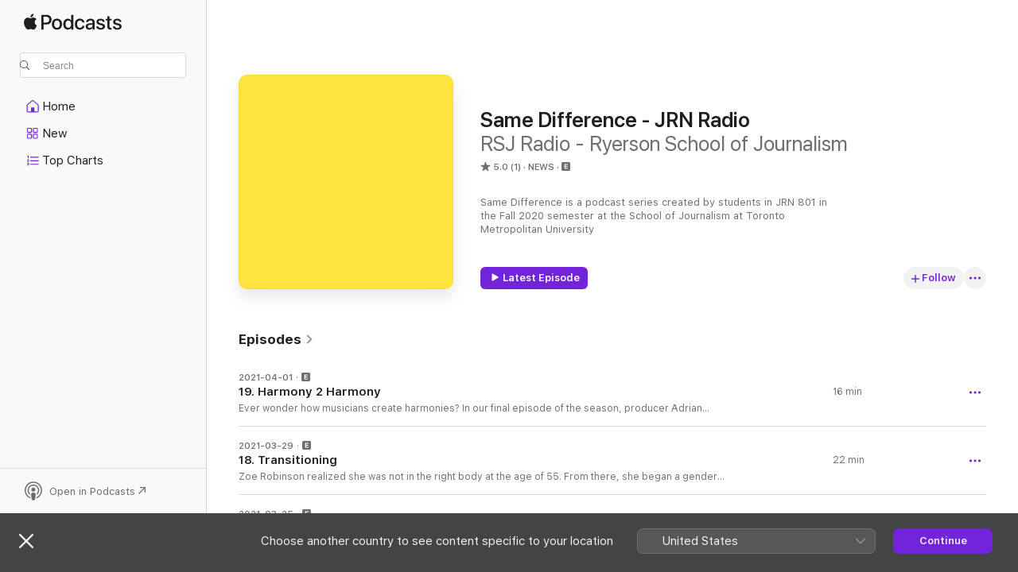

--- FILE ---
content_type: text/html
request_url: https://podcasts.apple.com/ca/podcast/same-difference-jrn-radio/id1550132943?ls=1
body_size: 20928
content:
<!DOCTYPE html>
<html dir="ltr" lang="en-CA">
    <head>
        <meta charset="utf-8" />
        <meta http-equiv="X-UA-Compatible" content="IE=edge" />
        <meta name="viewport" content="width=device-width,initial-scale=1" />
        <meta name="applicable-device" content="pc,mobile" />
        <meta name="referrer" content="strict-origin" />

        <link
            rel="apple-touch-icon"
            sizes="180x180"
            href="/assets/favicon/favicon-180.png"
        />
        <link
            rel="icon"
            type="image/png"
            sizes="32x32"
            href="/assets/favicon/favicon-32.png"
        />
        <link
            rel="icon"
            type="image/png"
            sizes="16x16"
            href="/assets/favicon/favicon-16.png"
        />
        <link
            rel="mask-icon"
            href="/assets/favicon/favicon.svg"
            color="#7e50df"
        />
        <link rel="manifest" href="/manifest.json" />

        <title>Same Difference - JRN Radio - Podcast - Apple Podcasts</title><!-- HEAD_svelte-1frznod_START --><link rel="preconnect" href="//www.apple.com/wss/fonts" crossorigin="anonymous"><link rel="stylesheet" as="style" href="//www.apple.com/wss/fonts?families=SF+Pro,v4%7CSF+Pro+Icons,v1&amp;display=swap" type="text/css" referrerpolicy="strict-origin-when-cross-origin"><!-- HEAD_svelte-1frznod_END --><!-- HEAD_svelte-eg3hvx_START -->    <meta name="description" content="Listen to RSJ Radio - Ryerson School of Journalism’s Same Difference - JRN Radio podcast on Apple Podcasts.">  <link rel="canonical" href="https://podcasts.apple.com/ca/podcast/same-difference-jrn-radio/id1550132943">   <link rel="alternate" type="application/json+oembed" href="https://podcasts.apple.com/api/oembed?url=https%3A%2F%2Fpodcasts.apple.com%2Fca%2Fpodcast%2Fsame-difference-jrn-radio%2Fid1550132943" title="Same Difference - JRN Radio - Podcast - Apple Podcasts">  <meta name="al:ios:app_store_id" content="525463029"> <meta name="al:ios:app_name" content="Apple Podcasts"> <meta name="apple:content_id" content="1550132943"> <meta name="apple:title" content="Same Difference - JRN Radio"> <meta name="apple:description" content="Listen to RSJ Radio - Ryerson School of Journalism’s Same Difference - JRN Radio podcast on Apple Podcasts.">   <meta property="og:title" content="Same Difference - JRN Radio"> <meta property="og:description" content="News Podcast · Same Difference is a podcast series created by students in JRN 801 in the Fall 2020 semester at the School of Journalism at Toronto Metropolitan University"> <meta property="og:site_name" content="Apple Podcasts"> <meta property="og:url" content="https://podcasts.apple.com/ca/podcast/same-difference-jrn-radio/id1550132943"> <meta property="og:image" content="https://is1-ssl.mzstatic.com/image/thumb/Podcasts125/v4/61/dd/3e/61dd3e51-c107-c4c9-6559-faceabd9a568/mza_1710675171488262765.png/1200x1200bf-60.jpg"> <meta property="og:image:secure_url" content="https://is1-ssl.mzstatic.com/image/thumb/Podcasts125/v4/61/dd/3e/61dd3e51-c107-c4c9-6559-faceabd9a568/mza_1710675171488262765.png/1200x1200bf-60.jpg"> <meta property="og:image:alt" content="Same Difference - JRN Radio"> <meta property="og:image:width" content="1200"> <meta property="og:image:height" content="1200"> <meta property="og:image:type" content="image/jpg"> <meta property="og:type" content="website"> <meta property="og:locale" content="en_CA">     <meta name="twitter:title" content="Same Difference - JRN Radio"> <meta name="twitter:description" content="News Podcast · Same Difference is a podcast series created by students in JRN 801 in the Fall 2020 semester at the School of Journalism at Toronto Metropolitan University"> <meta name="twitter:site" content="@ApplePodcasts"> <meta name="twitter:image" content="https://is1-ssl.mzstatic.com/image/thumb/Podcasts125/v4/61/dd/3e/61dd3e51-c107-c4c9-6559-faceabd9a568/mza_1710675171488262765.png/1200x1200bf-60.jpg"> <meta name="twitter:image:alt" content="Same Difference - JRN Radio"> <meta name="twitter:card" content="summary">      <!-- HTML_TAG_START -->
                <script id=schema:show type="application/ld+json">
                    {"@context":"http://schema.org","@type":"CreativeWorkSeries","name":"Same Difference - JRN Radio","description":"Same Difference is a podcast series created by students in JRN 801 in the Fall 2020 semester at the School of Journalism at Toronto Metropolitan University","genre":["News","Podcasts"],"url":"https://podcasts.apple.com/ca/podcast/same-difference-jrn-radio/id1550132943","offers":[{"@type":"Offer","category":"free","price":0}],"dateModified":"2021-04-01T16:40:00Z","thumbnailUrl":"https://is1-ssl.mzstatic.com/image/thumb/Podcasts125/v4/61/dd/3e/61dd3e51-c107-c4c9-6559-faceabd9a568/mza_1710675171488262765.png/1200x1200bf.webp","aggregateRating":{"@type":"AggregateRating","ratingValue":5,"reviewCount":1,"itemReviewed":{"@type":"CreativeWorkSeries","name":"Same Difference - JRN Radio","description":"Same Difference is a podcast series created by students in JRN 801 in the Fall 2020 semester at the School of Journalism at Toronto Metropolitan University","genre":["News","Podcasts"],"url":"https://podcasts.apple.com/ca/podcast/same-difference-jrn-radio/id1550132943","offers":[{"@type":"Offer","category":"free","price":0}],"dateModified":"2021-04-01T16:40:00Z","thumbnailUrl":"https://is1-ssl.mzstatic.com/image/thumb/Podcasts125/v4/61/dd/3e/61dd3e51-c107-c4c9-6559-faceabd9a568/mza_1710675171488262765.png/1200x1200bf.webp"}},"workExample":[{"@type":"AudioObject","datePublished":"2021-04-01","description":"Ever wonder how musicians create harmonies? In our final episode of the season, producer Adrian Bueno explores how musicians from different communities produce harmonies, and how it allows them to find harmony within their lives.\n\n\ndocument.createElement('audio');\nhttps://radio.journalism.torontomu.ca/wp-content/uploads/2021/01/Episode-4-Paula-Tran.mp3\n\n\n \n\n\n\n\nRead the transcript\n\n\n\n\n\nHost: Grace Brison\nExecutive Producer: Emily Morantz\nAssociate Producer: Manuela Vega\nArtwork by Ben Shelley\nTheme music composed by John Powers\nCourse instructor: Amanda Cupido","duration":"PT16M9S","genre":["News"],"name":"19. Harmony 2 Harmony","offers":[{"@type":"Offer","category":"free","price":0}],"requiresSubscription":"no","uploadDate":"2021-04-01","url":"https://podcasts.apple.com/ca/podcast/19-harmony-2-harmony/id1550132943?i=1000515364638","thumbnailUrl":"https://is1-ssl.mzstatic.com/image/thumb/Podcasts125/v4/61/dd/3e/61dd3e51-c107-c4c9-6559-faceabd9a568/mza_1710675171488262765.png/1200x1200bf.webp"},{"@type":"AudioObject","datePublished":"2021-03-29","description":"Zoe Robinson realized she was not in the right body at the age of 55. From there, she began a gender journey that opened her mind and changed her life. In this episode, producer and Same Difference host Gracie Brison introduces us to Zoe and sheds light on one trans woman’s path to becoming her true self.\n\n\nhttps://radio.journalism.torontomu.ca/wp-content/uploads/2021/01/Episode-4-Paula-Tran.mp3\n\n\n \n\n\n\n\nRead the transcript\n\n\n\n\n\nHost: Grace Brison\nExecutive Producer: Emily Morantz\nAssociate Producer: Manuela Vega\nArtwork by Ben Shelley\nTheme music composed by John Powers\nCourse instructor: Amanda Cupido","duration":"PT21M55S","genre":["News"],"name":"18. Transitioning","offers":[{"@type":"Offer","category":"free","price":0}],"requiresSubscription":"no","uploadDate":"2021-03-29","url":"https://podcasts.apple.com/ca/podcast/18-transitioning/id1550132943?i=1000514869790","thumbnailUrl":"https://is1-ssl.mzstatic.com/image/thumb/Podcasts125/v4/61/dd/3e/61dd3e51-c107-c4c9-6559-faceabd9a568/mza_1710675171488262765.png/1200x1200bf.webp"},{"@type":"AudioObject","datePublished":"2021-03-25","description":"Cannabis, marijuana, doobie, devil’s lettuce. \n\nIn this episode, producer Bela Lopes dives into the history of weed prohibition and racist policies affecting stoners of colour from the 1930s to modern day. \n\n\nhttps://radio.journalism.torontomu.ca/wp-content/uploads/2021/01/Episode-4-Paula-Tran.mp3\n\n\n \n\n\n\n\nRead the transcript\n\n\n\n\n\nHost: Grace Brison\nExecutive Producer: Emily Morantz\nAssociate Producer: Manuela Vega\nArtwork by Ben Shelley\nTheme music composed by John Powers\nCourse instructor: Amanda Cupido","duration":"PT15M19S","genre":["News"],"name":"17. Taboo Talkin'","offers":[{"@type":"Offer","category":"free","price":0}],"requiresSubscription":"no","uploadDate":"2021-03-25","url":"https://podcasts.apple.com/ca/podcast/17-taboo-talkin/id1550132943?i=1000514372928","thumbnailUrl":"https://is1-ssl.mzstatic.com/image/thumb/Podcasts125/v4/61/dd/3e/61dd3e51-c107-c4c9-6559-faceabd9a568/mza_1710675171488262765.png/1200x1200bf.webp"},{"@type":"AudioObject","datePublished":"2021-03-18","description":"What does Hakka mean to you? That’s the question that Erin Navarro tries to discover when she spent the day cooking with her Hakka mother, Christine. What if we could hop in and look at how Erin’s cooking goe- Oh wait, you COULD do that! Sit back and enjoy an half-an-hour adventure, with witty conversations, heartfelt stories, and an aurally delicious Hakka dinner, produced and hosted by Minh Truong and Selina Setrakian.\n\n\nhttps://radio.journalism.torontomu.ca/wp-content/uploads/2021/01/Episode-4-Paula-Tran.mp3\n\n\n \n\n\n\n\nRead the transcript\n\n\n\n\n\nHost: Grace Brison\nExecutive Producer: Emily Morantz\nAssociate Producer: Manuela Vega\nArtwork by Ben Shelley\nTheme music composed by John Powers\nCourse instructor: Amanda Cupido","duration":"PT36M58S","genre":["News"],"name":"16. What Does Hakka Mean To You?","offers":[{"@type":"Offer","category":"free","price":0}],"requiresSubscription":"no","uploadDate":"2021-03-18","url":"https://podcasts.apple.com/ca/podcast/16-what-does-hakka-mean-to-you/id1550132943?i=1000513564768","thumbnailUrl":"https://is1-ssl.mzstatic.com/image/thumb/Podcasts125/v4/61/dd/3e/61dd3e51-c107-c4c9-6559-faceabd9a568/mza_1710675171488262765.png/1200x1200bf.webp"},{"@type":"AudioObject","datePublished":"2021-03-15","description":"The love of hockey starts with Paul Kariya and Team Canada, but the game’s culture reveals racism, bullying and exclusion. As an Asian Canadian hoping to start a career in hockey media, producer Daniel Centeno navigates the highs and lows of the sport, speaking to individuals about their experiences with the game and whether more diversity and inclusion are possible. \n\n\nhttps://radio.journalism.torontomu.ca/wp-content/uploads/2021/01/Episode-4-Paula-Tran.mp3\n\n\n \n\n\n\n\nRead the transcript\n\n\n\n\n\nHost: Grace Brison\nExecutive Producer: Emily Morantz\nAssociate Producer: Manuela Vega\nArtwork by Ben Shelley\nTheme music composed by John Powers\nCourse instructor: Amanda Cupido","duration":"PT42M15S","genre":["News"],"name":"15. Hockey Culture","offers":[{"@type":"Offer","category":"free","price":0}],"requiresSubscription":"no","uploadDate":"2021-03-15","url":"https://podcasts.apple.com/ca/podcast/15-hockey-culture/id1550132943?i=1000513074361","thumbnailUrl":"https://is1-ssl.mzstatic.com/image/thumb/Podcasts125/v4/61/dd/3e/61dd3e51-c107-c4c9-6559-faceabd9a568/mza_1710675171488262765.png/1200x1200bf.webp"},{"@type":"AudioObject","datePublished":"2021-03-11","description":"The future of feminism is here. In this episode, producer Leen Blaibleh takes us through the compelling stories and experiences of four minority women who are redefining the movement daily. \n\n\nhttps://radio.journalism.torontomu.ca/wp-content/uploads/2021/01/Episode-4-Paula-Tran.mp3\n\n\n \n\n\n\n\nRead the transcript\n\n\n\n\n\nHost: Grace Brison\nExecutive Producer: Emily Morantz\nAssociate Producer: Manuela Vega\nArtwork by Ben Shelley\nTheme music composed by John Powers\nCourse instructor: Amanda Cupido","duration":"PT21M10S","genre":["News"],"name":"14. How We Can Fix the Future of Feminism","offers":[{"@type":"Offer","category":"free","price":0}],"requiresSubscription":"no","uploadDate":"2021-03-11","url":"https://podcasts.apple.com/ca/podcast/14-how-we-can-fix-the-future-of-feminism/id1550132943?i=1000512554507","thumbnailUrl":"https://is1-ssl.mzstatic.com/image/thumb/Podcasts125/v4/61/dd/3e/61dd3e51-c107-c4c9-6559-faceabd9a568/mza_1710675171488262765.png/1200x1200bf.webp"},{"@type":"AudioObject","datePublished":"2021-03-01","description":"The Parkdale area of Toronto is all about community. But what happened to that community when it got rocked by an influx of vegans determined to spread their message and make money? Producer Jasmine Rach and Vegandale owner Hellenic Vincent De Paul have a heated conversation about inclusion and race within Parkdale. \n\n\nhttps://radio.journalism.torontomu.ca/wp-content/uploads/2021/01/Episode-4-Paula-Tran.mp3\n\n\n \n\n\n\n\nRead the transcript\n\n\n\n\n\nHost: Grace Brison\nExecutive Producer: Emily Morantz\nAssociate Producer: Manuela Vega\nArtwork by Ben Shelley\nTheme music composed by John Powers\nCourse instructor: Amanda Cupido","duration":"PT24M26S","genre":["News"],"name":"13. Vegandale Vendetta","offers":[{"@type":"Offer","category":"free","price":0}],"requiresSubscription":"no","uploadDate":"2021-03-01","url":"https://podcasts.apple.com/ca/podcast/13-vegandale-vendetta/id1550132943?i=1000511122532","thumbnailUrl":"https://is1-ssl.mzstatic.com/image/thumb/Podcasts125/v4/61/dd/3e/61dd3e51-c107-c4c9-6559-faceabd9a568/mza_1710675171488262765.png/1200x1200bf.webp"},{"@type":"AudioObject","datePublished":"2021-02-25","description":"The Canadian identity is hard to define—and it varies wildly from person to person. Especially for racialized Canadians, the question of our national identity is a complicated one. In this episode, producer Shakir Rimzy speaks to racialized public servants about fitting into Canadian culture and being part of “the system”.\n\n\nhttps://radio.journalism.torontomu.ca/wp-content/uploads/2021/01/Episode-4-Paula-Tran.mp3\n\n\n \n\n\n\n\nRead the transcript\n\n\n\n\n\nHost: Grace Brison\nExecutive Producer: Emily Morantz\nAssociate Producer: Manuela Vega\nArtwork by Ben Shelley\nTheme music composed by John Powers\nCourse instructor: Amanda Cupido","duration":"PT22M8S","genre":["News"],"name":"12. Stand On Guard For Thee","offers":[{"@type":"Offer","category":"free","price":0}],"requiresSubscription":"no","uploadDate":"2021-02-25","url":"https://podcasts.apple.com/ca/podcast/12-stand-on-guard-for-thee/id1550132943?i=1000510636100","thumbnailUrl":"https://is1-ssl.mzstatic.com/image/thumb/Podcasts125/v4/61/dd/3e/61dd3e51-c107-c4c9-6559-faceabd9a568/mza_1710675171488262765.png/1200x1200bf.webp"},{"@type":"AudioObject","datePublished":"2021-02-22","description":"It’s never easy learning that your parents aren’t right for each other. For many people who grew up in blended families, divorce is the first step in that direction. But what comes after? In this episode, producer Vanessa Balintec speaks to three women about their experience growing up in complex blended families. \n\n\nhttps://radio.journalism.torontomu.ca/wp-content/uploads/2021/01/Episode-4-Paula-Tran.mp3\n\n\n \n\n\n\n\nRead the transcript\n\n\n\n\n\nHost: Grace Brison\nExecutive Producer: Emily Morantz\nAssociate Producer: Manuela Vega\nArtwork by Ben Shelley\nTheme music composed by John Powers\nCourse instructor: Amanda Cupido","duration":"PT18M27S","genre":["News"],"name":"11. Blended Families","offers":[{"@type":"Offer","category":"free","price":0}],"requiresSubscription":"no","uploadDate":"2021-02-22","url":"https://podcasts.apple.com/ca/podcast/11-blended-families/id1550132943?i=1000510184584","thumbnailUrl":"https://is1-ssl.mzstatic.com/image/thumb/Podcasts125/v4/61/dd/3e/61dd3e51-c107-c4c9-6559-faceabd9a568/mza_1710675171488262765.png/1200x1200bf.webp"},{"@type":"AudioObject","datePublished":"2021-02-18","description":"CONIFA is soccer’s global governing body for groups that don’t confine to FIFA’s terms. Their mission allows people to bring together their community through international soccer competitions. In this episode, producer John Longo talks to two teams to understand how and why a team is created through CONIFA.\n\n\nhttps://radio.journalism.torontomu.ca/wp-content/uploads/2021/01/Episode-4-Paula-Tran.mp3\n\n\n \n\n\n\n\nRead the transcript\n\n\n\n\n\nHost: Grace Brison\nExecutive Producer: Emily Morantz\nAssociate Producer: Manuela Vega\nArtwork by Ben Shelley\nTheme music composed by John Powers\nCourse instructor: Amanda Cupido","duration":"PT15M35S","genre":["News"],"name":"10. CONIFA","offers":[{"@type":"Offer","category":"free","price":0}],"requiresSubscription":"no","uploadDate":"2021-02-18","url":"https://podcasts.apple.com/ca/podcast/10-conifa/id1550132943?i=1000509688000","thumbnailUrl":"https://is1-ssl.mzstatic.com/image/thumb/Podcasts125/v4/61/dd/3e/61dd3e51-c107-c4c9-6559-faceabd9a568/mza_1710675171488262765.png/1200x1200bf.webp"},{"@type":"AudioObject","datePublished":"2021-02-15","description":"Young adults are facing several difficulties in these strange times. In this episode, producers Cassandra Dubiel and Santiago Ramer shed light on the challenges we face as we grow more independent and become functioning members of society. \n\n\nhttps://radio.journalism.torontomu.ca/wp-content/uploads/2021/01/Episode-4-Paula-Tran.mp3\n\n\n \n\n\n\n\nRead the transcript\n\n\n\n\n\nHost: Grace Brison\nExecutive Producer: Emily Morantz\nAssociate Producer: Manuela Vega\nArtwork by Ben Shelley\nTheme music composed by John Powers\nCourse instructor: Amanda Cupido","duration":"PT25M53S","genre":["News"],"name":"6. Adulting","offers":[{"@type":"Offer","category":"free","price":0}],"requiresSubscription":"no","uploadDate":"2021-02-15","url":"https://podcasts.apple.com/ca/podcast/6-adulting/id1550132943?i=1000509139450","thumbnailUrl":"https://is1-ssl.mzstatic.com/image/thumb/Podcasts125/v4/61/dd/3e/61dd3e51-c107-c4c9-6559-faceabd9a568/mza_1710675171488262765.png/1200x1200bf.webp"},{"@type":"AudioObject","datePublished":"2021-02-11","description":"Possessions come into our lives from those we used to know, and we either keep them, or we don’t. For Jenna Frangione, it was a sweater from a rocky relationship. Producer Mia Maaytah tells us more. \n\n\nhttps://radio.journalism.torontomu.ca/wp-content/uploads/2021/01/Episode-4-Paula-Tran.mp3\n\n\n \n\n\n\n\nRead the transcript\n\n\n\n\n\nHost: Grace Brison\nExecutive Producer: Emily Morantz\nAssociate Producer: Manuela Vega\nArtwork by Ben Shelley\nTheme music composed by John Powers\nCourse instructor: Amanda Cupido","duration":"PT18M57S","genre":["News"],"name":"6. It's Mine Now","offers":[{"@type":"Offer","category":"free","price":0}],"requiresSubscription":"no","uploadDate":"2021-02-11","url":"https://podcasts.apple.com/ca/podcast/6-its-mine-now/id1550132943?i=1000508610115","thumbnailUrl":"https://is1-ssl.mzstatic.com/image/thumb/Podcasts125/v4/61/dd/3e/61dd3e51-c107-c4c9-6559-faceabd9a568/mza_1710675171488262765.png/1200x1200bf.webp"},{"@type":"AudioObject","datePublished":"2021-02-08","description":"What is it like being Black on Big Brother? Producer Libaan Osman, who has dreamed about getting on the show, wanted to find out. He talked to fans of the game, a former contestant of Big Brother Canada, and even the host and executive producer Arisa Cox about potential changes to make Big Brother more inclusive for BIPOC contestants. \n\n\nhttps://radio.journalism.torontomu.ca/wp-content/uploads/2021/01/Episode-4-Paula-Tran.mp3\n\n\n \n\n\n\n\nRead the transcript\n\n\n\n\n\nHost: Grace Brison\nExecutive Producer: Emily Morantz\nAssociate Producer: Manuela Vega\nArtwork by Ben Shelley\nTheme music composed by John Powers\nCourse instructor: Amanda Cupido","duration":"PT40M6S","genre":["News"],"name":"6. Influencing","offers":[{"@type":"Offer","category":"free","price":0}],"requiresSubscription":"no","uploadDate":"2021-02-08","url":"https://podcasts.apple.com/ca/podcast/6-influencing/id1550132943?i=1000508186454","thumbnailUrl":"https://is1-ssl.mzstatic.com/image/thumb/Podcasts125/v4/61/dd/3e/61dd3e51-c107-c4c9-6559-faceabd9a568/mza_1710675171488262765.png/1200x1200bf.webp"},{"@type":"AudioObject","datePublished":"2021-02-04","description":"Melissa Bishop-Nriagu (@Bishopmelissa) is the fastest 800m runner in Canadian history. But, like many other Olympians, she needs Instagram to make money. In this episode, producer Alex Cyr breaks down what an athlete has to do to get paid in the age of online influencing.\n\n\nhttps://radio.journalism.torontomu.ca/wp-content/uploads/2021/01/Episode-4-Paula-Tran.mp3\n\n\n \n\n\n\n\nRead the transcript\n\n\n\n\n\nHost: Grace Brison\nExecutive Producer: Emily Morantz\nAssociate Producer: Manuela Vega\nArtwork by Ben Shelley\nTheme music composed by John Powers\nCourse instructor: Amanda Cupido","duration":"PT25M51S","genre":["News"],"name":"6. Influencing","offers":[{"@type":"Offer","category":"free","price":0}],"requiresSubscription":"no","uploadDate":"2021-02-04","url":"https://podcasts.apple.com/ca/podcast/6-influencing/id1550132943?i=1000507729768","thumbnailUrl":"https://is1-ssl.mzstatic.com/image/thumb/Podcasts125/v4/61/dd/3e/61dd3e51-c107-c4c9-6559-faceabd9a568/mza_1710675171488262765.png/1200x1200bf.webp"},{"@type":"AudioObject","datePublished":"2021-02-01","description":"In this episode produced by Nikki Hashemian, listeners get a behind the scenes look at what it’s like to be a woman war photographer. One of the stories featured is from Andrea Bruce, who reflects on covering war as a woman, the challenges she overcame, and her most memorable experiences photographing over the past twenty years.\n\n\nhttps://radio.journalism.torontomu.ca/wp-content/uploads/2021/01/Episode-4-Paula-Tran.mp3\n\n\n \n\n\n\n\nRead the transcript\n\n\n\n\n\nHost: Grace Brison\nExecutive Producer: Emily Morantz\nAssociate Producer: Manuela Vega\nArtwork by Ben Shelley\nTheme music composed by John Powers\nCourse instructor: Amanda Cupido","duration":"PT20M54S","genre":["News"],"name":"5. Women and War","offers":[{"@type":"Offer","category":"free","price":0}],"requiresSubscription":"no","uploadDate":"2021-02-01","url":"https://podcasts.apple.com/ca/podcast/5-women-and-war/id1550132943?i=1000507321889","thumbnailUrl":"https://is1-ssl.mzstatic.com/image/thumb/Podcasts125/v4/61/dd/3e/61dd3e51-c107-c4c9-6559-faceabd9a568/mza_1710675171488262765.png/1200x1200bf.webp"}]}
                </script>
                <!-- HTML_TAG_END -->    <!-- HEAD_svelte-eg3hvx_END --><!-- HEAD_svelte-1p7jl_START --><!-- HEAD_svelte-1p7jl_END -->
      <script type="module" crossorigin src="/assets/index~6ee77bbec8.js"></script>
      <link rel="stylesheet" href="/assets/index~6c3ea543f1.css">
    </head>
    <body>
        <svg style="display: none" xmlns="http://www.w3.org/2000/svg">
            <symbol id="play-circle-fill" viewBox="0 0 60 60">
                <path
                    class="icon-circle-fill__circle"
                    fill="var(--iconCircleFillBG, transparent)"
                    d="M30 60c16.411 0 30-13.617 30-30C60 13.588 46.382 0 29.971 0 13.588 0 .001 13.588.001 30c0 16.383 13.617 30 30 30Z"
                />
                <path
                    fill="var(--iconFillArrow, var(--keyColor, black))"
                    d="M24.411 41.853c-1.41.853-3.028.177-3.028-1.294V19.47c0-1.44 1.735-2.058 3.028-1.294l17.265 10.235a1.89 1.89 0 0 1 0 3.265L24.411 41.853Z"
                />
            </symbol>
        </svg>
        <script defer src="/assets/focus-visible/focus-visible.min.js"></script>
        

        <script
            async
            src="/includes/js-cdn/musickit/v3/amp/musickit.js"
        ></script>
        <script
            type="module"
            async
            src="/includes/js-cdn/musickit/v3/components/musickit-components/musickit-components.esm.js"
        ></script>
        <script
            nomodule
            async
            src="/includes/js-cdn/musickit/v3/components/musickit-components/musickit-components.js"
        ></script>
        <div id="body-container">
              <div class="app-container svelte-ybg737" data-testid="app-container"> <div class="header svelte-1jb51s" data-testid="header"><nav data-testid="navigation" class="navigation svelte-13li0vp"><div class="navigation__header svelte-13li0vp"><div data-testid="logo" class="logo svelte-1gk6pig"> <a aria-label="Apple Podcasts" role="img" href="https://podcasts.apple.com/ca/new" class="svelte-1gk6pig"><svg height="12" viewBox="0 0 67 12" width="67" class="podcasts-logo" aria-hidden="true"><path d="M45.646 3.547c1.748 0 2.903.96 2.903 2.409v5.048h-1.44V9.793h-.036c-.424.819-1.35 1.337-2.31 1.337-1.435 0-2.437-.896-2.437-2.22 0-1.288.982-2.065 2.722-2.17l2.005-.112v-.56c0-.82-.536-1.282-1.448-1.282-.836 0-1.42.4-1.539 1.037H42.66c.042-1.33 1.274-2.276 2.986-2.276zm-22.971 0c2.123 0 3.474 1.456 3.474 3.774 0 2.325-1.344 3.774-3.474 3.774s-3.474-1.45-3.474-3.774c0-2.318 1.358-3.774 3.474-3.774zm15.689 0c1.88 0 3.05 1.19 3.174 2.626h-1.434c-.132-.778-.737-1.359-1.726-1.359-1.156 0-1.922.974-1.922 2.507 0 1.568.773 2.514 1.936 2.514.933 0 1.545-.47 1.712-1.324h1.448c-.167 1.548-1.399 2.584-3.174 2.584-2.089 0-3.453-1.435-3.453-3.774 0-2.29 1.364-3.774 3.439-3.774zm14.263.007c1.622 0 2.785.903 2.82 2.206h-1.414c-.062-.652-.612-1.05-1.448-1.05-.814 0-1.357.377-1.357.952 0 .44.362.735 1.12.924l1.233.287c1.476.357 2.033.903 2.033 1.981 0 1.33-1.254 2.241-3.043 2.241-1.726 0-2.889-.89-3-2.234h1.49c.104.708.668 1.086 1.58 1.086.898 0 1.462-.371 1.462-.96 0-.455-.279-.7-1.044-.896L51.75 7.77c-1.323-.322-1.991-1.001-1.991-2.024 0-1.302 1.163-2.191 2.868-2.191zm11.396 0c1.622 0 2.784.903 2.82 2.206h-1.414c-.063-.652-.613-1.05-1.448-1.05-.815 0-1.358.377-1.358.952 0 .44.362.735 1.121.924l1.232.287C66.452 7.23 67 7.776 67 8.854c0 1.33-1.244 2.241-3.033 2.241-1.726 0-2.889-.89-3-2.234h1.49c.104.708.668 1.086 1.58 1.086.898 0 1.461-.371 1.461-.96 0-.455-.278-.7-1.044-.896l-1.308-.322c-1.323-.322-1.992-1.001-1.992-2.024 0-1.302 1.163-2.191 2.869-2.191zM6.368 2.776l.221.001c.348.028 1.352.135 1.994 1.091-.053.04-1.19.7-1.177 2.088.013 1.656 1.445 2.209 1.458 2.222-.013.041-.227.782-.749 1.55-.455.673-.924 1.333-1.673 1.346-.723.014-.964-.43-1.793-.43-.83 0-1.098.417-1.78.444-.723.027-1.272-.715-1.727-1.388C.205 8.34-.504 5.862.46 4.191c.468-.835 1.325-1.36 2.248-1.373.71-.013 1.365.471 1.793.471.429 0 1.191-.565 2.088-.512zM33.884.9v10.104h-1.462V9.751h-.028c-.432.84-1.267 1.33-2.332 1.33-1.83 0-3.077-1.484-3.077-3.76s1.246-3.76 3.063-3.76c1.051 0 1.88.49 2.297 1.302h.028V.9zm24.849.995v1.743h1.392v1.197h-1.392v4.061c0 .63.279.925.891.925.153 0 .397-.021.494-.035v1.19c-.167.042-.5.07-.835.07-1.483 0-2.06-.56-2.06-1.989V4.835h-1.066V3.638h1.065V1.895zM15.665.9c1.949 0 3.306 1.352 3.306 3.32 0 1.974-1.385 3.332-3.355 3.332h-2.158v3.452h-1.56V.9zm31.388 6.778-1.803.112c-.898.056-1.406.448-1.406 1.078 0 .645.529 1.065 1.336 1.065 1.051 0 1.873-.729 1.873-1.688zM22.675 4.793c-1.218 0-1.942.946-1.942 2.528 0 1.596.724 2.528 1.942 2.528s1.942-.932 1.942-2.528c0-1.59-.724-2.528-1.942-2.528zm7.784.056c-1.17 0-1.935.974-1.935 2.472 0 1.512.765 2.479 1.935 2.479 1.155 0 1.928-.98 1.928-2.479 0-1.484-.773-2.472-1.928-2.472zM15.254 2.224h-1.796v4.012h1.789c1.357 0 2.13-.735 2.13-2.01 0-1.274-.773-2.002-2.123-2.002zM6.596.13c.067.649-.188 1.283-.563 1.756-.39.46-1.007.824-1.624.77-.08-.621.228-1.283.577-1.688.389-.473 1.06-.81 1.61-.838z"></path></svg></a> </div> <div class="search-input-wrapper svelte-1gxcl7k" data-testid="search-input"><div data-testid="amp-search-input" aria-controls="search-suggestions" aria-expanded="false" aria-haspopup="listbox" aria-owns="search-suggestions" class="search-input-container svelte-rg26q6" tabindex="-1" role=""><div class="flex-container svelte-rg26q6"><form id="search-input-form" class="svelte-rg26q6"><svg height="16" width="16" viewBox="0 0 16 16" class="search-svg" aria-hidden="true"><path d="M11.87 10.835c.018.015.035.03.051.047l3.864 3.863a.735.735 0 1 1-1.04 1.04l-3.863-3.864a.744.744 0 0 1-.047-.051 6.667 6.667 0 1 1 1.035-1.035zM6.667 12a5.333 5.333 0 1 0 0-10.667 5.333 5.333 0 0 0 0 10.667z"></path></svg> <input value="" aria-autocomplete="list" aria-multiline="false" aria-controls="search-suggestions" aria-label="Search" placeholder="Search" spellcheck="false" autocomplete="off" autocorrect="off" autocapitalize="off" type="text" inputmode="search" class="search-input__text-field svelte-rg26q6" data-testid="search-input__text-field"></form> </div> <div data-testid="search-scope-bar"></div>   </div> </div></div> <div data-testid="navigation-content" class="navigation__content svelte-13li0vp" id="navigation" aria-hidden="false"><div class="navigation__scrollable-container svelte-13li0vp"><div data-testid="navigation-items-primary" class="navigation-items navigation-items--primary svelte-ng61m8"> <ul class="navigation-items__list svelte-ng61m8">  <li class="navigation-item navigation-item__home svelte-1a5yt87" aria-selected="false" data-testid="navigation-item"> <a href="https://podcasts.apple.com/ca/home" class="navigation-item__link svelte-1a5yt87" role="button" data-testid="home" aria-pressed="false"><div class="navigation-item__content svelte-zhx7t9"> <span class="navigation-item__icon svelte-zhx7t9"> <svg xmlns="http://www.w3.org/2000/svg" width="24" height="24" viewBox="0 0 24 24" aria-hidden="true"><path d="M6.392 19.41H17.84c1.172 0 1.831-.674 1.831-1.787v-6.731c0-.689-.205-1.18-.732-1.612l-5.794-4.863c-.322-.271-.651-.403-1.025-.403-.374 0-.703.132-1.025.403L5.3 9.28c-.527.432-.732.923-.732 1.612v6.73c0 1.114.659 1.788 1.823 1.788Zm0-1.106c-.402 0-.717-.293-.717-.681v-6.731c0-.352.088-.564.337-.77l5.793-4.855c.11-.088.227-.147.315-.147s.205.059.315.147l5.793 4.856c.242.205.337.417.337.769v6.73c0 .389-.315.682-.725.682h-3.596v-4.431c0-.337-.22-.557-.557-.557H10.56c-.337 0-.564.22-.564.557v4.43H6.392Z"></path></svg> </span> <span class="navigation-item__label svelte-zhx7t9"> Home </span> </div></a>  </li>  <li class="navigation-item navigation-item__new svelte-1a5yt87" aria-selected="false" data-testid="navigation-item"> <a href="https://podcasts.apple.com/ca/new" class="navigation-item__link svelte-1a5yt87" role="button" data-testid="new" aria-pressed="false"><div class="navigation-item__content svelte-zhx7t9"> <span class="navigation-item__icon svelte-zhx7t9"> <svg xmlns="http://www.w3.org/2000/svg" width="24" height="24" viewBox="0 0 24 24" aria-hidden="true"><path d="M9.739 11.138c.93 0 1.399-.47 1.399-1.436V6.428c0-.967-.47-1.428-1.4-1.428h-3.34C5.469 5 5 5.461 5 6.428v3.274c0 .967.469 1.436 1.399 1.436h3.34Zm7.346 0c.93 0 1.399-.47 1.399-1.436V6.428c0-.967-.469-1.428-1.399-1.428h-3.333c-.937 0-1.406.461-1.406 1.428v3.274c0 .967.469 1.436 1.406 1.436h3.333Zm-7.368-1.033H6.414c-.257 0-.381-.132-.381-.403V6.428c0-.263.124-.395.38-.395h3.304c.256 0 .388.132.388.395v3.274c0 .271-.132.403-.388.403Zm7.353 0h-3.303c-.264 0-.388-.132-.388-.403V6.428c0-.263.124-.395.388-.395h3.303c.257 0 .381.132.381.395v3.274c0 .271-.124.403-.38.403Zm-7.33 8.379c.93 0 1.399-.462 1.399-1.428v-3.282c0-.96-.47-1.428-1.4-1.428h-3.34c-.93 0-1.398.469-1.398 1.428v3.282c0 .966.469 1.428 1.399 1.428h3.34Zm7.346 0c.93 0 1.399-.462 1.399-1.428v-3.282c0-.96-.469-1.428-1.399-1.428h-3.333c-.937 0-1.406.469-1.406 1.428v3.282c0 .966.469 1.428 1.406 1.428h3.333ZM9.717 17.45H6.414c-.257 0-.381-.132-.381-.395v-3.274c0-.271.124-.403.38-.403h3.304c.256 0 .388.132.388.403v3.274c0 .263-.132.395-.388.395Zm7.353 0h-3.303c-.264 0-.388-.132-.388-.395v-3.274c0-.271.124-.403.388-.403h3.303c.257 0 .381.132.381.403v3.274c0 .263-.124.395-.38.395Z"></path></svg> </span> <span class="navigation-item__label svelte-zhx7t9"> New </span> </div></a>  </li>  <li class="navigation-item navigation-item__charts svelte-1a5yt87" aria-selected="false" data-testid="navigation-item"> <a href="https://podcasts.apple.com/ca/charts" class="navigation-item__link svelte-1a5yt87" role="button" data-testid="charts" aria-pressed="false"><div class="navigation-item__content svelte-zhx7t9"> <span class="navigation-item__icon svelte-zhx7t9"> <svg xmlns="http://www.w3.org/2000/svg" width="24" height="24" viewBox="0 0 24 24" aria-hidden="true"><path d="M6.597 9.362c.278 0 .476-.161.476-.49V6.504c0-.307-.22-.505-.542-.505-.257 0-.418.088-.6.212l-.52.36c-.147.102-.228.197-.228.35 0 .191.147.323.315.323.095 0 .14-.015.264-.102l.337-.227h.014V8.87c0 .33.19.49.484.49Zm12.568-.886c.33 0 .593-.257.593-.586a.586.586 0 0 0-.593-.594h-9.66a.586.586 0 0 0-.594.594c0 .33.264.586.593.586h9.661ZM7.3 13.778c.198 0 .351-.139.351-.344 0-.22-.146-.359-.351-.359H6.252v-.022l.601-.483c.498-.41.696-.645.696-1.077 0-.586-.49-.981-1.282-.981-.703 0-1.208.366-1.208.835 0 .234.153.359.402.359.169 0 .279-.052.381-.22.103-.176.235-.271.44-.271.212 0 .366.139.366.344 0 .176-.088.33-.469.63l-.96.791a.493.493 0 0 0-.204.41c0 .227.16.388.402.388H7.3Zm11.865-.871a.59.59 0 1 0 0-1.18h-9.66a.59.59 0 1 0 0 1.18h9.66ZM6.282 18.34c.871 0 1.384-.388 1.384-1.003 0-.403-.278-.681-.784-.725v-.022c.367-.066.66-.315.66-.74 0-.557-.542-.864-1.268-.864-.57 0-1.193.27-1.193.754 0 .205.146.352.373.352.161 0 .234-.066.337-.176.168-.183.3-.242.483-.242.227 0 .396.11.396.33 0 .205-.176.308-.476.308h-.08c-.206 0-.338.102-.338.314 0 .198.125.315.337.315h.095c.33 0 .506.11.506.337 0 .198-.183.345-.432.345-.257 0-.44-.147-.579-.286-.088-.08-.161-.14-.3-.14-.235 0-.403.14-.403.367 0 .505.688.776 1.282.776Zm12.883-1.01c.33 0 .593-.257.593-.586a.586.586 0 0 0-.593-.594h-9.66a.586.586 0 0 0-.594.594c0 .33.264.586.593.586h9.661Z"></path></svg> </span> <span class="navigation-item__label svelte-zhx7t9"> Top Charts </span> </div></a>  </li>  <li class="navigation-item navigation-item__search svelte-1a5yt87" aria-selected="false" data-testid="navigation-item"> <a href="https://podcasts.apple.com/ca/search" class="navigation-item__link svelte-1a5yt87" role="button" data-testid="search" aria-pressed="false"><div class="navigation-item__content svelte-zhx7t9"> <span class="navigation-item__icon svelte-zhx7t9"> <svg height="24" viewBox="0 0 24 24" width="24" aria-hidden="true"><path d="M17.979 18.553c.476 0 .813-.366.813-.835a.807.807 0 0 0-.235-.586l-3.45-3.457a5.61 5.61 0 0 0 1.158-3.413c0-3.098-2.535-5.633-5.633-5.633C7.542 4.63 5 7.156 5 10.262c0 3.098 2.534 5.632 5.632 5.632a5.614 5.614 0 0 0 3.274-1.055l3.472 3.472a.835.835 0 0 0 .6.242zm-7.347-3.875c-2.417 0-4.416-2-4.416-4.416 0-2.417 2-4.417 4.416-4.417 2.417 0 4.417 2 4.417 4.417s-2 4.416-4.417 4.416z" fill-opacity=".95"></path></svg> </span> <span class="navigation-item__label svelte-zhx7t9"> Search </span> </div></a>  </li></ul> </div>   </div> <div class="navigation__native-cta"><div slot="native-cta"></div></div></div> </nav> </div>  <div id="scrollable-page" class="scrollable-page svelte-ofwq8g" data-testid="main-section" aria-hidden="false"> <div class="player-bar svelte-dsbdte" data-testid="player-bar" aria-label="Media Controls" aria-hidden="false">   </div> <main data-testid="main" class="svelte-n0itnb"><div class="content-container svelte-n0itnb" data-testid="content-container">    <div class="page-container svelte-1vsyrnf">    <div class="section section--showHeaderRegular svelte-1cj8vg9 without-bottom-spacing" data-testid="section-container" aria-label="Featured" aria-hidden="false"> <div class="shelf-content" data-testid="shelf-content"> <div class="container-detail-header svelte-1uuona0" data-testid="container-detail-header"><div class="show-artwork svelte-123qhuj" slot="artwork" style="--background-color:#ffe43e; --joe-color:#ffe43e;"><div data-testid="artwork-component" class="artwork-component artwork-component--aspect-ratio artwork-component--orientation-square svelte-uduhys container-style   artwork-component--fullwidth    artwork-component--has-borders" style="
            --artwork-bg-color: #ffe43e;
            --aspect-ratio: 1;
            --placeholder-bg-color: #ffe43e;
       ">   <picture class="svelte-uduhys"><source sizes=" (max-width:999px) 270px,(min-width:1000px) and (max-width:1319px) 300px,(min-width:1320px) and (max-width:1679px) 300px,300px" srcset="https://is1-ssl.mzstatic.com/image/thumb/Podcasts125/v4/61/dd/3e/61dd3e51-c107-c4c9-6559-faceabd9a568/mza_1710675171488262765.png/270x270bb.webp 270w,https://is1-ssl.mzstatic.com/image/thumb/Podcasts125/v4/61/dd/3e/61dd3e51-c107-c4c9-6559-faceabd9a568/mza_1710675171488262765.png/300x300bb.webp 300w,https://is1-ssl.mzstatic.com/image/thumb/Podcasts125/v4/61/dd/3e/61dd3e51-c107-c4c9-6559-faceabd9a568/mza_1710675171488262765.png/540x540bb.webp 540w,https://is1-ssl.mzstatic.com/image/thumb/Podcasts125/v4/61/dd/3e/61dd3e51-c107-c4c9-6559-faceabd9a568/mza_1710675171488262765.png/600x600bb.webp 600w" type="image/webp"> <source sizes=" (max-width:999px) 270px,(min-width:1000px) and (max-width:1319px) 300px,(min-width:1320px) and (max-width:1679px) 300px,300px" srcset="https://is1-ssl.mzstatic.com/image/thumb/Podcasts125/v4/61/dd/3e/61dd3e51-c107-c4c9-6559-faceabd9a568/mza_1710675171488262765.png/270x270bb-60.jpg 270w,https://is1-ssl.mzstatic.com/image/thumb/Podcasts125/v4/61/dd/3e/61dd3e51-c107-c4c9-6559-faceabd9a568/mza_1710675171488262765.png/300x300bb-60.jpg 300w,https://is1-ssl.mzstatic.com/image/thumb/Podcasts125/v4/61/dd/3e/61dd3e51-c107-c4c9-6559-faceabd9a568/mza_1710675171488262765.png/540x540bb-60.jpg 540w,https://is1-ssl.mzstatic.com/image/thumb/Podcasts125/v4/61/dd/3e/61dd3e51-c107-c4c9-6559-faceabd9a568/mza_1710675171488262765.png/600x600bb-60.jpg 600w" type="image/jpeg"> <img alt="" class="artwork-component__contents artwork-component__image svelte-uduhys" src="/assets/artwork/1x1.gif" role="presentation" decoding="async" width="300" height="300" fetchpriority="auto" style="opacity: 1;"></picture> </div> </div> <div class="headings svelte-1uuona0"> <h1 class="headings__title svelte-1uuona0" data-testid="non-editable-product-title"><span dir="auto">Same Difference - JRN Radio</span></h1> <div class="headings__subtitles svelte-1uuona0" data-testid="product-subtitles"><span class="provider svelte-123qhuj">RSJ Radio - Ryerson School of Journalism</span></div>  <div class="headings__metadata-bottom svelte-1uuona0"><ul class="metadata svelte-123qhuj"><li aria-label="5.0 out of 5, 1 ratings" class="svelte-123qhuj"><span class="star svelte-123qhuj" aria-hidden="true"><svg class="icon" viewBox="0 0 64 64" title=""><path d="M13.559 60.051c1.102.86 2.5.565 4.166-.645l14.218-10.455L46.19 59.406c1.666 1.21 3.037 1.505 4.166.645 1.102-.833 1.344-2.204.672-4.166l-5.618-16.718 14.353-10.32c1.666-1.183 2.338-2.42 1.908-3.764-.43-1.29-1.693-1.935-3.763-1.908l-17.605.108-5.348-16.8C34.308 4.496 33.34 3.5 31.944 3.5c-1.372 0-2.34.995-2.984 2.984L23.61 23.283l-17.605-.108c-2.07-.027-3.333.618-3.763 1.908-.457 1.344.242 2.58 1.909 3.763l14.352 10.321-5.617 16.718c-.672 1.962-.43 3.333.672 4.166Z"></path></svg></span> 5.0 (1) </li><li class="category svelte-123qhuj"> <a data-testid="click-action" href="https://podcasts.apple.com/ca/genre/1489?l=en-CA" class="link-action svelte-1c9ml6j" dir="auto">NEWS</a> </li><li class="metadata__explicit-badge svelte-123qhuj"><span class="explicit-wrapper svelte-j8a2wc"><span data-testid="explicit-badge" class="explicit svelte-iojijn" aria-label="Explicit" role="img"><svg viewBox="0 0 9 9" width="9" height="9" aria-hidden="true"><path d="M3.9 7h1.9c.4 0 .7-.2.7-.5s-.3-.4-.7-.4H4.1V4.9h1.5c.4 0 .7-.1.7-.4 0-.3-.3-.5-.7-.5H4.1V2.9h1.7c.4 0 .7-.2.7-.5 0-.2-.3-.4-.7-.4H3.9c-.6 0-.9.3-.9.7v3.7c0 .3.3.6.9.6zM1.6 0h5.8C8.5 0 9 .5 9 1.6v5.9C9 8.5 8.5 9 7.4 9H1.6C.5 9 0 8.5 0 7.4V1.6C0 .5.5 0 1.6 0z"></path></svg> </span> </span></li></ul> </div></div> <div class="description svelte-1uuona0" data-testid="description">  <div class="truncate-wrapper svelte-1ji3yu5"><p data-testid="truncate-text" dir="auto" class="content svelte-1ji3yu5" style="--lines: 3; --line-height: var(--lineHeight, 16); --link-length: 4;"><!-- HTML_TAG_START -->Same Difference is a podcast series created by students in JRN 801 in the Fall 2020 semester at the School of Journalism at Toronto Metropolitan University<!-- HTML_TAG_END --></p> </div> </div> <div class="primary-actions svelte-1uuona0"><div class="primary-actions__button primary-actions__button--play svelte-1uuona0"><div class="button-action svelte-1dchn99 primary" data-testid="button-action"> <div class="button svelte-yk984v primary" data-testid="button-base-wrapper"><button data-testid="button-base" type="button"  class="svelte-yk984v"> <span data-testid="button-icon-play" class="icon svelte-1dchn99"><svg height="16" viewBox="0 0 16 16" width="16"><path d="m4.4 15.14 10.386-6.096c.842-.459.794-1.64 0-2.097L4.401.85c-.87-.53-2-.12-2 .82v12.625c0 .966 1.06 1.4 2 .844z"></path></svg></span>  Latest Episode  </button> </div> </div> </div> <div class="primary-actions__button primary-actions__button--shuffle svelte-1uuona0"> </div></div> <div class="secondary-actions svelte-1uuona0"><div slot="secondary-actions"><div class="cloud-buttons svelte-1vilthy" data-testid="cloud-buttons"><div class="cloud-buttons__save svelte-1vilthy"><div class="follow-button svelte-1mgiikm" data-testid="follow-button"><div class="follow-button__background svelte-1mgiikm" data-svelte-h="svelte-16r4sto"><div class="follow-button__background-fill svelte-1mgiikm"></div></div> <div class="follow-button__button-wrapper svelte-1mgiikm"><div data-testid="button-unfollow" class="follow-button__button follow-button__button--unfollow svelte-1mgiikm"><div class="button svelte-yk984v      pill" data-testid="button-base-wrapper"><button data-testid="button-base" aria-label="Unfollow Show" type="button" disabled class="svelte-yk984v"> <svg height="16" viewBox="0 0 16 16" width="16"><path d="M6.233 14.929a.896.896 0 0 0 .79-.438l7.382-11.625c.14-.226.196-.398.196-.578 0-.43-.282-.71-.711-.71-.313 0-.485.1-.672.398l-7.016 11.18-3.64-4.766c-.196-.274-.391-.383-.672-.383-.446 0-.75.304-.75.734 0 .18.078.383.226.57l4.055 5.165c.234.304.476.453.812.453Z"></path></svg> </button> </div></div> <div class="follow-button__button follow-button__button--follow svelte-1mgiikm"><button aria-label="Follow Show" data-testid="button-follow"  class="svelte-1mgiikm"><div class="button__content svelte-1mgiikm"><div class="button__content-group svelte-1mgiikm"><div class="button__icon svelte-1mgiikm" aria-hidden="true"><svg width="10" height="10" viewBox="0 0 10 10" xmlns="http://www.w3.org/2000/svg" fill-rule="evenodd" clip-rule="evenodd" stroke-linejoin="round" stroke-miterlimit="2" class="add-to-library__glyph add-to-library__glyph-add" aria-hidden="true"><path d="M.784 5.784h3.432v3.432c0 .43.354.784.784.784.43 0 .784-.354.784-.784V5.784h3.432a.784.784 0 1 0 0-1.568H5.784V.784A.788.788 0 0 0 5 0a.788.788 0 0 0-.784.784v3.432H.784a.784.784 0 1 0 0 1.568z" fill-rule="nonzero"></path></svg></div> <div class="button__text">Follow</div></div></div></button></div></div> </div></div> <amp-contextual-menu-button config="[object Object]" class="svelte-1sn4kz"> <span aria-label="MORE" class="more-button svelte-1sn4kz more-button--platter" data-testid="more-button" slot="trigger-content"><svg width="28" height="28" viewBox="0 0 28 28" class="glyph" xmlns="http://www.w3.org/2000/svg"><circle fill="var(--iconCircleFill, transparent)" cx="14" cy="14" r="14"></circle><path fill="var(--iconEllipsisFill, white)" d="M10.105 14c0-.87-.687-1.55-1.564-1.55-.862 0-1.557.695-1.557 1.55 0 .848.695 1.55 1.557 1.55.855 0 1.564-.702 1.564-1.55zm5.437 0c0-.87-.68-1.55-1.542-1.55A1.55 1.55 0 0012.45 14c0 .848.695 1.55 1.55 1.55.848 0 1.542-.702 1.542-1.55zm5.474 0c0-.87-.687-1.55-1.557-1.55-.87 0-1.564.695-1.564 1.55 0 .848.694 1.55 1.564 1.55.848 0 1.557-.702 1.557-1.55z"></path></svg></span> </amp-contextual-menu-button> </div></div></div></div> </div></div> <div class="section section--episode svelte-1cj8vg9" data-testid="section-container" aria-label="Episodes" aria-hidden="false"><div class="header svelte-rnrb59">  <div class="header-title-wrapper svelte-rnrb59">   <h2 class="title svelte-rnrb59 title-link" data-testid="header-title"><button type="button" class="title__button svelte-rnrb59" role="link" tabindex="0"><span class="dir-wrapper" dir="auto">Episodes</span> <svg class="chevron" xmlns="http://www.w3.org/2000/svg" viewBox="0 0 64 64" aria-hidden="true"><path d="M19.817 61.863c1.48 0 2.672-.515 3.702-1.546l24.243-23.63c1.352-1.385 1.996-2.737 2.028-4.443 0-1.674-.644-3.09-2.028-4.443L23.519 4.138c-1.03-.998-2.253-1.513-3.702-1.513-2.994 0-5.409 2.382-5.409 5.344 0 1.481.612 2.833 1.739 3.96l20.99 20.347-20.99 20.283c-1.127 1.126-1.739 2.478-1.739 3.96 0 2.93 2.415 5.344 5.409 5.344Z"></path></svg></button></h2> </div> <div slot="buttons" class="section-header-buttons svelte-1cj8vg9"></div> </div> <div class="shelf-content" data-testid="shelf-content"><ol data-testid="episodes-list" class="svelte-834w84"><li class="svelte-834w84"><div class="episode svelte-1pja8da"> <a data-testid="click-action" href="https://podcasts.apple.com/ca/podcast/19-harmony-2-harmony/id1550132943?i=1000515364638" class="link-action svelte-1c9ml6j"> <div data-testid="episode-wrapper" class="episode-wrapper svelte-1pja8da uses-wide-layout"> <div class="episode-details-container svelte-1pja8da"><section class="episode-details-container svelte-18s13vx episode-details-container--wide-layout" data-testid="episode-content"><div class="episode-details svelte-18s13vx"><div class="episode-details__eyebrow svelte-18s13vx"> <p class="episode-details__published-date svelte-18s13vx" data-testid="episode-details__published-date">2021-04-01</p> <div class="episode-details__explicit-badge-wrapper svelte-18s13vx" data-testid="episode-lockup-explicit"><span class="episode-details__explicit-badge svelte-18s13vx"><span class="explicit-wrapper svelte-j8a2wc"><span data-testid="explicit-badge" class="explicit svelte-iojijn" aria-label="Explicit" role="img"><svg viewBox="0 0 9 9" width="9" height="9" aria-hidden="true"><path d="M3.9 7h1.9c.4 0 .7-.2.7-.5s-.3-.4-.7-.4H4.1V4.9h1.5c.4 0 .7-.1.7-.4 0-.3-.3-.5-.7-.5H4.1V2.9h1.7c.4 0 .7-.2.7-.5 0-.2-.3-.4-.7-.4H3.9c-.6 0-.9.3-.9.7v3.7c0 .3.3.6.9.6zM1.6 0h5.8C8.5 0 9 .5 9 1.6v5.9C9 8.5 8.5 9 7.4 9H1.6C.5 9 0 8.5 0 7.4V1.6C0 .5.5 0 1.6 0z"></path></svg> </span> </span></span></div></div> <div class="episode-details__title svelte-18s13vx"> <h3 class="episode-details__title-wrapper svelte-18s13vx" dir="auto"> <div class="multiline-clamp svelte-1a7gcr6 multiline-clamp--overflow" style="--mc-lineClamp: var(--defaultClampOverride, 3);" role="text"> <span class="multiline-clamp__text svelte-1a7gcr6"><span class="episode-details__title-text" data-testid="episode-lockup-title">19. Harmony 2 Harmony</span></span> </div></h3> </div> <div class="episode-details__summary svelte-18s13vx" data-testid="episode-content__summary"><p dir="auto"> <div class="multiline-clamp svelte-1a7gcr6 multiline-clamp--overflow" style="--mc-lineClamp: var(--defaultClampOverride, 1);" role="text"> <span class="multiline-clamp__text svelte-1a7gcr6"><!-- HTML_TAG_START -->Ever wonder how musicians create harmonies? In our final episode of the season, producer Adrian Bueno explores how musicians from different communities produce harmonies, and how it allows them to find harmony within their lives. document.createElement('audio'); https://radio.journalism.torontomu.ca/wp-content/uploads/2021/01/Episode-4-Paula-Tran.mp3 &nbsp; Read the transcript Host:&nbsp;Grace Brison Executive Producer:&nbsp;Emily Morantz Associate Producer:&nbsp;Manuela Vega Artwork by&nbsp;Ben Shelley Theme music composed by&nbsp;John Powers Course instructor:&nbsp;Amanda Cupido<!-- HTML_TAG_END --></span> </div></p></div> <div class="episode-details__meta svelte-18s13vx"><div class="play-button-wrapper play-button-wrapper--meta svelte-mm28iu">  <div class="interactive-play-button svelte-1mtc38i" data-testid="interactive-play-button"><button aria-label="Play" class="play-button svelte-19j07e7 play-button--platter    is-stand-alone" data-testid="play-button"><svg aria-hidden="true" class="icon play-svg" data-testid="play-icon" iconState="play"><use href="#play-circle-fill"></use></svg> </button> </div></div></div></div> </section> <section class="sub-container svelte-mm28iu lockup-has-artwork uses-wide-layout"><div class="episode-block svelte-mm28iu"><div class="play-button-wrapper play-button-wrapper--duration svelte-mm28iu">  <div class="interactive-play-button svelte-1mtc38i" data-testid="interactive-play-button"><button aria-label="Play" class="play-button svelte-19j07e7 play-button--platter    is-stand-alone" data-testid="play-button"><svg aria-hidden="true" class="icon play-svg" data-testid="play-icon" iconState="play"><use href="#play-circle-fill"></use></svg> </button> </div></div> <div class="episode-duration-container svelte-mm28iu"><div class="duration svelte-rzxh9h   duration--alt" data-testid="episode-duration"><div class="progress-bar svelte-rzxh9h"></div> <div class="progress-time svelte-rzxh9h">16 min</div> </div></div> <div class="cloud-buttons-wrapper svelte-mm28iu"><div class="cloud-buttons svelte-1vilthy" data-testid="cloud-buttons"><div class="cloud-buttons__save svelte-1vilthy"><div slot="override-save-button" class="cloud-buttons__save svelte-mm28iu"></div></div> <amp-contextual-menu-button config="[object Object]" class="svelte-1sn4kz"> <span aria-label="MORE" class="more-button svelte-1sn4kz  more-button--non-platter" data-testid="more-button" slot="trigger-content"><svg width="28" height="28" viewBox="0 0 28 28" class="glyph" xmlns="http://www.w3.org/2000/svg"><circle fill="var(--iconCircleFill, transparent)" cx="14" cy="14" r="14"></circle><path fill="var(--iconEllipsisFill, white)" d="M10.105 14c0-.87-.687-1.55-1.564-1.55-.862 0-1.557.695-1.557 1.55 0 .848.695 1.55 1.557 1.55.855 0 1.564-.702 1.564-1.55zm5.437 0c0-.87-.68-1.55-1.542-1.55A1.55 1.55 0 0012.45 14c0 .848.695 1.55 1.55 1.55.848 0 1.542-.702 1.542-1.55zm5.474 0c0-.87-.687-1.55-1.557-1.55-.87 0-1.564.695-1.564 1.55 0 .848.694 1.55 1.564 1.55.848 0 1.557-.702 1.557-1.55z"></path></svg></span> </amp-contextual-menu-button> </div></div></div></section></div></div></a> </div> </li><li class="svelte-834w84"><div class="episode svelte-1pja8da"> <a data-testid="click-action" href="https://podcasts.apple.com/ca/podcast/18-transitioning/id1550132943?i=1000514869790" class="link-action svelte-1c9ml6j"> <div data-testid="episode-wrapper" class="episode-wrapper svelte-1pja8da uses-wide-layout"> <div class="episode-details-container svelte-1pja8da"><section class="episode-details-container svelte-18s13vx episode-details-container--wide-layout" data-testid="episode-content"><div class="episode-details svelte-18s13vx"><div class="episode-details__eyebrow svelte-18s13vx"> <p class="episode-details__published-date svelte-18s13vx" data-testid="episode-details__published-date">2021-03-29</p> <div class="episode-details__explicit-badge-wrapper svelte-18s13vx" data-testid="episode-lockup-explicit"><span class="episode-details__explicit-badge svelte-18s13vx"><span class="explicit-wrapper svelte-j8a2wc"><span data-testid="explicit-badge" class="explicit svelte-iojijn" aria-label="Explicit" role="img"><svg viewBox="0 0 9 9" width="9" height="9" aria-hidden="true"><path d="M3.9 7h1.9c.4 0 .7-.2.7-.5s-.3-.4-.7-.4H4.1V4.9h1.5c.4 0 .7-.1.7-.4 0-.3-.3-.5-.7-.5H4.1V2.9h1.7c.4 0 .7-.2.7-.5 0-.2-.3-.4-.7-.4H3.9c-.6 0-.9.3-.9.7v3.7c0 .3.3.6.9.6zM1.6 0h5.8C8.5 0 9 .5 9 1.6v5.9C9 8.5 8.5 9 7.4 9H1.6C.5 9 0 8.5 0 7.4V1.6C0 .5.5 0 1.6 0z"></path></svg> </span> </span></span></div></div> <div class="episode-details__title svelte-18s13vx"> <h3 class="episode-details__title-wrapper svelte-18s13vx" dir="auto"> <div class="multiline-clamp svelte-1a7gcr6 multiline-clamp--overflow" style="--mc-lineClamp: var(--defaultClampOverride, 3);" role="text"> <span class="multiline-clamp__text svelte-1a7gcr6"><span class="episode-details__title-text" data-testid="episode-lockup-title">18. Transitioning</span></span> </div></h3> </div> <div class="episode-details__summary svelte-18s13vx" data-testid="episode-content__summary"><p dir="auto"> <div class="multiline-clamp svelte-1a7gcr6 multiline-clamp--overflow" style="--mc-lineClamp: var(--defaultClampOverride, 1);" role="text"> <span class="multiline-clamp__text svelte-1a7gcr6"><!-- HTML_TAG_START -->Zoe Robinson realized she was not in the right body at the age of 55. From there, she began a gender journey that opened her mind and changed her life. In this episode, producer and Same Difference host Gracie Brison introduces us to Zoe and sheds light on one trans woman’s path to becoming her true self. https://radio.journalism.torontomu.ca/wp-content/uploads/2021/01/Episode-4-Paula-Tran.mp3 &nbsp; Read the transcript Host:&nbsp;Grace Brison Executive Producer:&nbsp;Emily Morantz Associate Producer:&nbsp;Manuela Vega Artwork by&nbsp;Ben Shelley Theme music composed by&nbsp;John Powers Course instructor:&nbsp;Amanda Cupido<!-- HTML_TAG_END --></span> </div></p></div> <div class="episode-details__meta svelte-18s13vx"><div class="play-button-wrapper play-button-wrapper--meta svelte-mm28iu">  <div class="interactive-play-button svelte-1mtc38i" data-testid="interactive-play-button"><button aria-label="Play" class="play-button svelte-19j07e7 play-button--platter    is-stand-alone" data-testid="play-button"><svg aria-hidden="true" class="icon play-svg" data-testid="play-icon" iconState="play"><use href="#play-circle-fill"></use></svg> </button> </div></div></div></div> </section> <section class="sub-container svelte-mm28iu lockup-has-artwork uses-wide-layout"><div class="episode-block svelte-mm28iu"><div class="play-button-wrapper play-button-wrapper--duration svelte-mm28iu">  <div class="interactive-play-button svelte-1mtc38i" data-testid="interactive-play-button"><button aria-label="Play" class="play-button svelte-19j07e7 play-button--platter    is-stand-alone" data-testid="play-button"><svg aria-hidden="true" class="icon play-svg" data-testid="play-icon" iconState="play"><use href="#play-circle-fill"></use></svg> </button> </div></div> <div class="episode-duration-container svelte-mm28iu"><div class="duration svelte-rzxh9h   duration--alt" data-testid="episode-duration"><div class="progress-bar svelte-rzxh9h"></div> <div class="progress-time svelte-rzxh9h">22 min</div> </div></div> <div class="cloud-buttons-wrapper svelte-mm28iu"><div class="cloud-buttons svelte-1vilthy" data-testid="cloud-buttons"><div class="cloud-buttons__save svelte-1vilthy"><div slot="override-save-button" class="cloud-buttons__save svelte-mm28iu"></div></div> <amp-contextual-menu-button config="[object Object]" class="svelte-1sn4kz"> <span aria-label="MORE" class="more-button svelte-1sn4kz  more-button--non-platter" data-testid="more-button" slot="trigger-content"><svg width="28" height="28" viewBox="0 0 28 28" class="glyph" xmlns="http://www.w3.org/2000/svg"><circle fill="var(--iconCircleFill, transparent)" cx="14" cy="14" r="14"></circle><path fill="var(--iconEllipsisFill, white)" d="M10.105 14c0-.87-.687-1.55-1.564-1.55-.862 0-1.557.695-1.557 1.55 0 .848.695 1.55 1.557 1.55.855 0 1.564-.702 1.564-1.55zm5.437 0c0-.87-.68-1.55-1.542-1.55A1.55 1.55 0 0012.45 14c0 .848.695 1.55 1.55 1.55.848 0 1.542-.702 1.542-1.55zm5.474 0c0-.87-.687-1.55-1.557-1.55-.87 0-1.564.695-1.564 1.55 0 .848.694 1.55 1.564 1.55.848 0 1.557-.702 1.557-1.55z"></path></svg></span> </amp-contextual-menu-button> </div></div></div></section></div></div></a> </div> </li><li class="svelte-834w84"><div class="episode svelte-1pja8da"> <a data-testid="click-action" href="https://podcasts.apple.com/ca/podcast/17-taboo-talkin/id1550132943?i=1000514372928" class="link-action svelte-1c9ml6j"> <div data-testid="episode-wrapper" class="episode-wrapper svelte-1pja8da uses-wide-layout"> <div class="episode-details-container svelte-1pja8da"><section class="episode-details-container svelte-18s13vx episode-details-container--wide-layout" data-testid="episode-content"><div class="episode-details svelte-18s13vx"><div class="episode-details__eyebrow svelte-18s13vx"> <p class="episode-details__published-date svelte-18s13vx" data-testid="episode-details__published-date">2021-03-25</p> <div class="episode-details__explicit-badge-wrapper svelte-18s13vx" data-testid="episode-lockup-explicit"><span class="episode-details__explicit-badge svelte-18s13vx"><span class="explicit-wrapper svelte-j8a2wc"><span data-testid="explicit-badge" class="explicit svelte-iojijn" aria-label="Explicit" role="img"><svg viewBox="0 0 9 9" width="9" height="9" aria-hidden="true"><path d="M3.9 7h1.9c.4 0 .7-.2.7-.5s-.3-.4-.7-.4H4.1V4.9h1.5c.4 0 .7-.1.7-.4 0-.3-.3-.5-.7-.5H4.1V2.9h1.7c.4 0 .7-.2.7-.5 0-.2-.3-.4-.7-.4H3.9c-.6 0-.9.3-.9.7v3.7c0 .3.3.6.9.6zM1.6 0h5.8C8.5 0 9 .5 9 1.6v5.9C9 8.5 8.5 9 7.4 9H1.6C.5 9 0 8.5 0 7.4V1.6C0 .5.5 0 1.6 0z"></path></svg> </span> </span></span></div></div> <div class="episode-details__title svelte-18s13vx"> <h3 class="episode-details__title-wrapper svelte-18s13vx" dir="auto"> <div class="multiline-clamp svelte-1a7gcr6 multiline-clamp--overflow" style="--mc-lineClamp: var(--defaultClampOverride, 3);" role="text"> <span class="multiline-clamp__text svelte-1a7gcr6"><span class="episode-details__title-text" data-testid="episode-lockup-title">17. Taboo Talkin'</span></span> </div></h3> </div> <div class="episode-details__summary svelte-18s13vx" data-testid="episode-content__summary"><p dir="auto"> <div class="multiline-clamp svelte-1a7gcr6 multiline-clamp--overflow" style="--mc-lineClamp: var(--defaultClampOverride, 1);" role="text"> <span class="multiline-clamp__text svelte-1a7gcr6"><!-- HTML_TAG_START -->Cannabis, marijuana, doobie, devil’s lettuce.&nbsp; In this episode, producer Bela Lopes dives into the history of weed prohibition and racist policies affecting stoners of colour from the 1930s to modern day.  https://radio.journalism.torontomu.ca/wp-content/uploads/2021/01/Episode-4-Paula-Tran.mp3 &nbsp; Read the transcript Host:&nbsp;Grace Brison Executive Producer:&nbsp;Emily Morantz Associate Producer:&nbsp;Manuela Vega Artwork by&nbsp;Ben Shelley Theme music composed by&nbsp;John Powers Course instructor:&nbsp;Amanda Cupido<!-- HTML_TAG_END --></span> </div></p></div> <div class="episode-details__meta svelte-18s13vx"><div class="play-button-wrapper play-button-wrapper--meta svelte-mm28iu">  <div class="interactive-play-button svelte-1mtc38i" data-testid="interactive-play-button"><button aria-label="Play" class="play-button svelte-19j07e7 play-button--platter    is-stand-alone" data-testid="play-button"><svg aria-hidden="true" class="icon play-svg" data-testid="play-icon" iconState="play"><use href="#play-circle-fill"></use></svg> </button> </div></div></div></div> </section> <section class="sub-container svelte-mm28iu lockup-has-artwork uses-wide-layout"><div class="episode-block svelte-mm28iu"><div class="play-button-wrapper play-button-wrapper--duration svelte-mm28iu">  <div class="interactive-play-button svelte-1mtc38i" data-testid="interactive-play-button"><button aria-label="Play" class="play-button svelte-19j07e7 play-button--platter    is-stand-alone" data-testid="play-button"><svg aria-hidden="true" class="icon play-svg" data-testid="play-icon" iconState="play"><use href="#play-circle-fill"></use></svg> </button> </div></div> <div class="episode-duration-container svelte-mm28iu"><div class="duration svelte-rzxh9h   duration--alt" data-testid="episode-duration"><div class="progress-bar svelte-rzxh9h"></div> <div class="progress-time svelte-rzxh9h">15 min</div> </div></div> <div class="cloud-buttons-wrapper svelte-mm28iu"><div class="cloud-buttons svelte-1vilthy" data-testid="cloud-buttons"><div class="cloud-buttons__save svelte-1vilthy"><div slot="override-save-button" class="cloud-buttons__save svelte-mm28iu"></div></div> <amp-contextual-menu-button config="[object Object]" class="svelte-1sn4kz"> <span aria-label="MORE" class="more-button svelte-1sn4kz  more-button--non-platter" data-testid="more-button" slot="trigger-content"><svg width="28" height="28" viewBox="0 0 28 28" class="glyph" xmlns="http://www.w3.org/2000/svg"><circle fill="var(--iconCircleFill, transparent)" cx="14" cy="14" r="14"></circle><path fill="var(--iconEllipsisFill, white)" d="M10.105 14c0-.87-.687-1.55-1.564-1.55-.862 0-1.557.695-1.557 1.55 0 .848.695 1.55 1.557 1.55.855 0 1.564-.702 1.564-1.55zm5.437 0c0-.87-.68-1.55-1.542-1.55A1.55 1.55 0 0012.45 14c0 .848.695 1.55 1.55 1.55.848 0 1.542-.702 1.542-1.55zm5.474 0c0-.87-.687-1.55-1.557-1.55-.87 0-1.564.695-1.564 1.55 0 .848.694 1.55 1.564 1.55.848 0 1.557-.702 1.557-1.55z"></path></svg></span> </amp-contextual-menu-button> </div></div></div></section></div></div></a> </div> </li><li class="svelte-834w84"><div class="episode svelte-1pja8da"> <a data-testid="click-action" href="https://podcasts.apple.com/ca/podcast/16-what-does-hakka-mean-to-you/id1550132943?i=1000513564768" class="link-action svelte-1c9ml6j"> <div data-testid="episode-wrapper" class="episode-wrapper svelte-1pja8da uses-wide-layout"> <div class="episode-details-container svelte-1pja8da"><section class="episode-details-container svelte-18s13vx episode-details-container--wide-layout" data-testid="episode-content"><div class="episode-details svelte-18s13vx"><div class="episode-details__eyebrow svelte-18s13vx"> <p class="episode-details__published-date svelte-18s13vx" data-testid="episode-details__published-date">2021-03-18</p> <div class="episode-details__explicit-badge-wrapper svelte-18s13vx" data-testid="episode-lockup-explicit"><span class="episode-details__explicit-badge svelte-18s13vx"><span class="explicit-wrapper svelte-j8a2wc"><span data-testid="explicit-badge" class="explicit svelte-iojijn" aria-label="Explicit" role="img"><svg viewBox="0 0 9 9" width="9" height="9" aria-hidden="true"><path d="M3.9 7h1.9c.4 0 .7-.2.7-.5s-.3-.4-.7-.4H4.1V4.9h1.5c.4 0 .7-.1.7-.4 0-.3-.3-.5-.7-.5H4.1V2.9h1.7c.4 0 .7-.2.7-.5 0-.2-.3-.4-.7-.4H3.9c-.6 0-.9.3-.9.7v3.7c0 .3.3.6.9.6zM1.6 0h5.8C8.5 0 9 .5 9 1.6v5.9C9 8.5 8.5 9 7.4 9H1.6C.5 9 0 8.5 0 7.4V1.6C0 .5.5 0 1.6 0z"></path></svg> </span> </span></span></div></div> <div class="episode-details__title svelte-18s13vx"> <h3 class="episode-details__title-wrapper svelte-18s13vx" dir="auto"> <div class="multiline-clamp svelte-1a7gcr6 multiline-clamp--overflow" style="--mc-lineClamp: var(--defaultClampOverride, 3);" role="text"> <span class="multiline-clamp__text svelte-1a7gcr6"><span class="episode-details__title-text" data-testid="episode-lockup-title">16. What Does Hakka Mean To You?</span></span> </div></h3> </div> <div class="episode-details__summary svelte-18s13vx" data-testid="episode-content__summary"><p dir="auto"> <div class="multiline-clamp svelte-1a7gcr6 multiline-clamp--overflow" style="--mc-lineClamp: var(--defaultClampOverride, 1);" role="text"> <span class="multiline-clamp__text svelte-1a7gcr6"><!-- HTML_TAG_START -->What does Hakka mean to you? That’s the question that Erin Navarro tries to discover when she spent the day cooking with her Hakka mother, Christine. What if we could hop in and look at how Erin’s cooking goe- Oh wait, you COULD do that! Sit back and enjoy an half-an-hour adventure, with witty conversations, heartfelt stories, and an aurally delicious Hakka dinner, produced and hosted by Minh Truong and Selina Setrakian. https://radio.journalism.torontomu.ca/wp-content/uploads/2021/01/Episode-4-Paula-Tran.mp3 &nbsp; Read the transcript Host:&nbsp;Grace Brison Executive Producer:&nbsp;Emily Morantz Associate Producer:&nbsp;Manuela Vega Artwork by&nbsp;Ben Shelley Theme music composed by&nbsp;John Powers Course instructor:&nbsp;Amanda Cupido<!-- HTML_TAG_END --></span> </div></p></div> <div class="episode-details__meta svelte-18s13vx"><div class="play-button-wrapper play-button-wrapper--meta svelte-mm28iu">  <div class="interactive-play-button svelte-1mtc38i" data-testid="interactive-play-button"><button aria-label="Play" class="play-button svelte-19j07e7 play-button--platter    is-stand-alone" data-testid="play-button"><svg aria-hidden="true" class="icon play-svg" data-testid="play-icon" iconState="play"><use href="#play-circle-fill"></use></svg> </button> </div></div></div></div> </section> <section class="sub-container svelte-mm28iu lockup-has-artwork uses-wide-layout"><div class="episode-block svelte-mm28iu"><div class="play-button-wrapper play-button-wrapper--duration svelte-mm28iu">  <div class="interactive-play-button svelte-1mtc38i" data-testid="interactive-play-button"><button aria-label="Play" class="play-button svelte-19j07e7 play-button--platter    is-stand-alone" data-testid="play-button"><svg aria-hidden="true" class="icon play-svg" data-testid="play-icon" iconState="play"><use href="#play-circle-fill"></use></svg> </button> </div></div> <div class="episode-duration-container svelte-mm28iu"><div class="duration svelte-rzxh9h   duration--alt" data-testid="episode-duration"><div class="progress-bar svelte-rzxh9h"></div> <div class="progress-time svelte-rzxh9h">37 min</div> </div></div> <div class="cloud-buttons-wrapper svelte-mm28iu"><div class="cloud-buttons svelte-1vilthy" data-testid="cloud-buttons"><div class="cloud-buttons__save svelte-1vilthy"><div slot="override-save-button" class="cloud-buttons__save svelte-mm28iu"></div></div> <amp-contextual-menu-button config="[object Object]" class="svelte-1sn4kz"> <span aria-label="MORE" class="more-button svelte-1sn4kz  more-button--non-platter" data-testid="more-button" slot="trigger-content"><svg width="28" height="28" viewBox="0 0 28 28" class="glyph" xmlns="http://www.w3.org/2000/svg"><circle fill="var(--iconCircleFill, transparent)" cx="14" cy="14" r="14"></circle><path fill="var(--iconEllipsisFill, white)" d="M10.105 14c0-.87-.687-1.55-1.564-1.55-.862 0-1.557.695-1.557 1.55 0 .848.695 1.55 1.557 1.55.855 0 1.564-.702 1.564-1.55zm5.437 0c0-.87-.68-1.55-1.542-1.55A1.55 1.55 0 0012.45 14c0 .848.695 1.55 1.55 1.55.848 0 1.542-.702 1.542-1.55zm5.474 0c0-.87-.687-1.55-1.557-1.55-.87 0-1.564.695-1.564 1.55 0 .848.694 1.55 1.564 1.55.848 0 1.557-.702 1.557-1.55z"></path></svg></span> </amp-contextual-menu-button> </div></div></div></section></div></div></a> </div> </li><li class="svelte-834w84"><div class="episode svelte-1pja8da"> <a data-testid="click-action" href="https://podcasts.apple.com/ca/podcast/15-hockey-culture/id1550132943?i=1000513074361" class="link-action svelte-1c9ml6j"> <div data-testid="episode-wrapper" class="episode-wrapper svelte-1pja8da uses-wide-layout"> <div class="episode-details-container svelte-1pja8da"><section class="episode-details-container svelte-18s13vx episode-details-container--wide-layout" data-testid="episode-content"><div class="episode-details svelte-18s13vx"><div class="episode-details__eyebrow svelte-18s13vx"> <p class="episode-details__published-date svelte-18s13vx" data-testid="episode-details__published-date">2021-03-15</p> <div class="episode-details__explicit-badge-wrapper svelte-18s13vx" data-testid="episode-lockup-explicit"><span class="episode-details__explicit-badge svelte-18s13vx"><span class="explicit-wrapper svelte-j8a2wc"><span data-testid="explicit-badge" class="explicit svelte-iojijn" aria-label="Explicit" role="img"><svg viewBox="0 0 9 9" width="9" height="9" aria-hidden="true"><path d="M3.9 7h1.9c.4 0 .7-.2.7-.5s-.3-.4-.7-.4H4.1V4.9h1.5c.4 0 .7-.1.7-.4 0-.3-.3-.5-.7-.5H4.1V2.9h1.7c.4 0 .7-.2.7-.5 0-.2-.3-.4-.7-.4H3.9c-.6 0-.9.3-.9.7v3.7c0 .3.3.6.9.6zM1.6 0h5.8C8.5 0 9 .5 9 1.6v5.9C9 8.5 8.5 9 7.4 9H1.6C.5 9 0 8.5 0 7.4V1.6C0 .5.5 0 1.6 0z"></path></svg> </span> </span></span></div></div> <div class="episode-details__title svelte-18s13vx"> <h3 class="episode-details__title-wrapper svelte-18s13vx" dir="auto"> <div class="multiline-clamp svelte-1a7gcr6 multiline-clamp--overflow" style="--mc-lineClamp: var(--defaultClampOverride, 3);" role="text"> <span class="multiline-clamp__text svelte-1a7gcr6"><span class="episode-details__title-text" data-testid="episode-lockup-title">15. Hockey Culture</span></span> </div></h3> </div> <div class="episode-details__summary svelte-18s13vx" data-testid="episode-content__summary"><p dir="auto"> <div class="multiline-clamp svelte-1a7gcr6 multiline-clamp--overflow" style="--mc-lineClamp: var(--defaultClampOverride, 1);" role="text"> <span class="multiline-clamp__text svelte-1a7gcr6"><!-- HTML_TAG_START -->The love of hockey starts with Paul Kariya and Team Canada, but the game’s culture reveals racism, bullying and exclusion. As an Asian Canadian hoping to start a career in hockey media, producer Daniel Centeno navigates the highs and lows of the sport, speaking to individuals about their experiences with the game and whether more diversity and inclusion are possible.  https://radio.journalism.torontomu.ca/wp-content/uploads/2021/01/Episode-4-Paula-Tran.mp3 &nbsp; Read the transcript Host:&nbsp;Grace Brison Executive Producer:&nbsp;Emily Morantz Associate Producer:&nbsp;Manuela Vega Artwork by&nbsp;Ben Shelley Theme music composed by&nbsp;John Powers Course instructor:&nbsp;Amanda Cupido<!-- HTML_TAG_END --></span> </div></p></div> <div class="episode-details__meta svelte-18s13vx"><div class="play-button-wrapper play-button-wrapper--meta svelte-mm28iu">  <div class="interactive-play-button svelte-1mtc38i" data-testid="interactive-play-button"><button aria-label="Play" class="play-button svelte-19j07e7 play-button--platter    is-stand-alone" data-testid="play-button"><svg aria-hidden="true" class="icon play-svg" data-testid="play-icon" iconState="play"><use href="#play-circle-fill"></use></svg> </button> </div></div></div></div> </section> <section class="sub-container svelte-mm28iu lockup-has-artwork uses-wide-layout"><div class="episode-block svelte-mm28iu"><div class="play-button-wrapper play-button-wrapper--duration svelte-mm28iu">  <div class="interactive-play-button svelte-1mtc38i" data-testid="interactive-play-button"><button aria-label="Play" class="play-button svelte-19j07e7 play-button--platter    is-stand-alone" data-testid="play-button"><svg aria-hidden="true" class="icon play-svg" data-testid="play-icon" iconState="play"><use href="#play-circle-fill"></use></svg> </button> </div></div> <div class="episode-duration-container svelte-mm28iu"><div class="duration svelte-rzxh9h   duration--alt" data-testid="episode-duration"><div class="progress-bar svelte-rzxh9h"></div> <div class="progress-time svelte-rzxh9h">42 min</div> </div></div> <div class="cloud-buttons-wrapper svelte-mm28iu"><div class="cloud-buttons svelte-1vilthy" data-testid="cloud-buttons"><div class="cloud-buttons__save svelte-1vilthy"><div slot="override-save-button" class="cloud-buttons__save svelte-mm28iu"></div></div> <amp-contextual-menu-button config="[object Object]" class="svelte-1sn4kz"> <span aria-label="MORE" class="more-button svelte-1sn4kz  more-button--non-platter" data-testid="more-button" slot="trigger-content"><svg width="28" height="28" viewBox="0 0 28 28" class="glyph" xmlns="http://www.w3.org/2000/svg"><circle fill="var(--iconCircleFill, transparent)" cx="14" cy="14" r="14"></circle><path fill="var(--iconEllipsisFill, white)" d="M10.105 14c0-.87-.687-1.55-1.564-1.55-.862 0-1.557.695-1.557 1.55 0 .848.695 1.55 1.557 1.55.855 0 1.564-.702 1.564-1.55zm5.437 0c0-.87-.68-1.55-1.542-1.55A1.55 1.55 0 0012.45 14c0 .848.695 1.55 1.55 1.55.848 0 1.542-.702 1.542-1.55zm5.474 0c0-.87-.687-1.55-1.557-1.55-.87 0-1.564.695-1.564 1.55 0 .848.694 1.55 1.564 1.55.848 0 1.557-.702 1.557-1.55z"></path></svg></span> </amp-contextual-menu-button> </div></div></div></section></div></div></a> </div> </li><li class="svelte-834w84"><div class="episode svelte-1pja8da"> <a data-testid="click-action" href="https://podcasts.apple.com/ca/podcast/14-how-we-can-fix-the-future-of-feminism/id1550132943?i=1000512554507" class="link-action svelte-1c9ml6j"> <div data-testid="episode-wrapper" class="episode-wrapper svelte-1pja8da uses-wide-layout"> <div class="episode-details-container svelte-1pja8da"><section class="episode-details-container svelte-18s13vx episode-details-container--wide-layout" data-testid="episode-content"><div class="episode-details svelte-18s13vx"><div class="episode-details__eyebrow svelte-18s13vx"> <p class="episode-details__published-date svelte-18s13vx" data-testid="episode-details__published-date">2021-03-11</p> <div class="episode-details__explicit-badge-wrapper svelte-18s13vx" data-testid="episode-lockup-explicit"><span class="episode-details__explicit-badge svelte-18s13vx"><span class="explicit-wrapper svelte-j8a2wc"><span data-testid="explicit-badge" class="explicit svelte-iojijn" aria-label="Explicit" role="img"><svg viewBox="0 0 9 9" width="9" height="9" aria-hidden="true"><path d="M3.9 7h1.9c.4 0 .7-.2.7-.5s-.3-.4-.7-.4H4.1V4.9h1.5c.4 0 .7-.1.7-.4 0-.3-.3-.5-.7-.5H4.1V2.9h1.7c.4 0 .7-.2.7-.5 0-.2-.3-.4-.7-.4H3.9c-.6 0-.9.3-.9.7v3.7c0 .3.3.6.9.6zM1.6 0h5.8C8.5 0 9 .5 9 1.6v5.9C9 8.5 8.5 9 7.4 9H1.6C.5 9 0 8.5 0 7.4V1.6C0 .5.5 0 1.6 0z"></path></svg> </span> </span></span></div></div> <div class="episode-details__title svelte-18s13vx"> <h3 class="episode-details__title-wrapper svelte-18s13vx" dir="auto"> <div class="multiline-clamp svelte-1a7gcr6 multiline-clamp--overflow" style="--mc-lineClamp: var(--defaultClampOverride, 3);" role="text"> <span class="multiline-clamp__text svelte-1a7gcr6"><span class="episode-details__title-text" data-testid="episode-lockup-title">14. How We Can Fix the Future of Feminism</span></span> </div></h3> </div> <div class="episode-details__summary svelte-18s13vx" data-testid="episode-content__summary"><p dir="auto"> <div class="multiline-clamp svelte-1a7gcr6 multiline-clamp--overflow" style="--mc-lineClamp: var(--defaultClampOverride, 1);" role="text"> <span class="multiline-clamp__text svelte-1a7gcr6"><!-- HTML_TAG_START -->The future of feminism is here. In this episode, producer Leen Blaibleh takes us through the compelling stories and experiences of four minority women who are redefining the movement daily.  https://radio.journalism.torontomu.ca/wp-content/uploads/2021/01/Episode-4-Paula-Tran.mp3 &nbsp; Read the transcript Host:&nbsp;Grace Brison Executive Producer:&nbsp;Emily Morantz Associate Producer:&nbsp;Manuela Vega Artwork by&nbsp;Ben Shelley Theme music composed by&nbsp;John Powers Course instructor:&nbsp;Amanda Cupido<!-- HTML_TAG_END --></span> </div></p></div> <div class="episode-details__meta svelte-18s13vx"><div class="play-button-wrapper play-button-wrapper--meta svelte-mm28iu">  <div class="interactive-play-button svelte-1mtc38i" data-testid="interactive-play-button"><button aria-label="Play" class="play-button svelte-19j07e7 play-button--platter    is-stand-alone" data-testid="play-button"><svg aria-hidden="true" class="icon play-svg" data-testid="play-icon" iconState="play"><use href="#play-circle-fill"></use></svg> </button> </div></div></div></div> </section> <section class="sub-container svelte-mm28iu lockup-has-artwork uses-wide-layout"><div class="episode-block svelte-mm28iu"><div class="play-button-wrapper play-button-wrapper--duration svelte-mm28iu">  <div class="interactive-play-button svelte-1mtc38i" data-testid="interactive-play-button"><button aria-label="Play" class="play-button svelte-19j07e7 play-button--platter    is-stand-alone" data-testid="play-button"><svg aria-hidden="true" class="icon play-svg" data-testid="play-icon" iconState="play"><use href="#play-circle-fill"></use></svg> </button> </div></div> <div class="episode-duration-container svelte-mm28iu"><div class="duration svelte-rzxh9h   duration--alt" data-testid="episode-duration"><div class="progress-bar svelte-rzxh9h"></div> <div class="progress-time svelte-rzxh9h">21 min</div> </div></div> <div class="cloud-buttons-wrapper svelte-mm28iu"><div class="cloud-buttons svelte-1vilthy" data-testid="cloud-buttons"><div class="cloud-buttons__save svelte-1vilthy"><div slot="override-save-button" class="cloud-buttons__save svelte-mm28iu"></div></div> <amp-contextual-menu-button config="[object Object]" class="svelte-1sn4kz"> <span aria-label="MORE" class="more-button svelte-1sn4kz  more-button--non-platter" data-testid="more-button" slot="trigger-content"><svg width="28" height="28" viewBox="0 0 28 28" class="glyph" xmlns="http://www.w3.org/2000/svg"><circle fill="var(--iconCircleFill, transparent)" cx="14" cy="14" r="14"></circle><path fill="var(--iconEllipsisFill, white)" d="M10.105 14c0-.87-.687-1.55-1.564-1.55-.862 0-1.557.695-1.557 1.55 0 .848.695 1.55 1.557 1.55.855 0 1.564-.702 1.564-1.55zm5.437 0c0-.87-.68-1.55-1.542-1.55A1.55 1.55 0 0012.45 14c0 .848.695 1.55 1.55 1.55.848 0 1.542-.702 1.542-1.55zm5.474 0c0-.87-.687-1.55-1.557-1.55-.87 0-1.564.695-1.564 1.55 0 .848.694 1.55 1.564 1.55.848 0 1.557-.702 1.557-1.55z"></path></svg></span> </amp-contextual-menu-button> </div></div></div></section></div></div></a> </div> </li><li class="svelte-834w84"><div class="episode svelte-1pja8da"> <a data-testid="click-action" href="https://podcasts.apple.com/ca/podcast/13-vegandale-vendetta/id1550132943?i=1000511122532" class="link-action svelte-1c9ml6j"> <div data-testid="episode-wrapper" class="episode-wrapper svelte-1pja8da uses-wide-layout"> <div class="episode-details-container svelte-1pja8da"><section class="episode-details-container svelte-18s13vx episode-details-container--wide-layout" data-testid="episode-content"><div class="episode-details svelte-18s13vx"><div class="episode-details__eyebrow svelte-18s13vx"> <p class="episode-details__published-date svelte-18s13vx" data-testid="episode-details__published-date">2021-03-01</p> <div class="episode-details__explicit-badge-wrapper svelte-18s13vx" data-testid="episode-lockup-explicit"><span class="episode-details__explicit-badge svelte-18s13vx"><span class="explicit-wrapper svelte-j8a2wc"><span data-testid="explicit-badge" class="explicit svelte-iojijn" aria-label="Explicit" role="img"><svg viewBox="0 0 9 9" width="9" height="9" aria-hidden="true"><path d="M3.9 7h1.9c.4 0 .7-.2.7-.5s-.3-.4-.7-.4H4.1V4.9h1.5c.4 0 .7-.1.7-.4 0-.3-.3-.5-.7-.5H4.1V2.9h1.7c.4 0 .7-.2.7-.5 0-.2-.3-.4-.7-.4H3.9c-.6 0-.9.3-.9.7v3.7c0 .3.3.6.9.6zM1.6 0h5.8C8.5 0 9 .5 9 1.6v5.9C9 8.5 8.5 9 7.4 9H1.6C.5 9 0 8.5 0 7.4V1.6C0 .5.5 0 1.6 0z"></path></svg> </span> </span></span></div></div> <div class="episode-details__title svelte-18s13vx"> <h3 class="episode-details__title-wrapper svelte-18s13vx" dir="auto"> <div class="multiline-clamp svelte-1a7gcr6 multiline-clamp--overflow" style="--mc-lineClamp: var(--defaultClampOverride, 3);" role="text"> <span class="multiline-clamp__text svelte-1a7gcr6"><span class="episode-details__title-text" data-testid="episode-lockup-title">13. Vegandale Vendetta</span></span> </div></h3> </div> <div class="episode-details__summary svelte-18s13vx" data-testid="episode-content__summary"><p dir="auto"> <div class="multiline-clamp svelte-1a7gcr6 multiline-clamp--overflow" style="--mc-lineClamp: var(--defaultClampOverride, 1);" role="text"> <span class="multiline-clamp__text svelte-1a7gcr6"><!-- HTML_TAG_START -->The Parkdale area of Toronto is all about community. But what happened to that community when it got rocked by an influx of vegans determined to spread their message and make money? Producer Jasmine Rach and Vegandale owner Hellenic Vincent De Paul have a heated conversation about inclusion and race within Parkdale.  https://radio.journalism.torontomu.ca/wp-content/uploads/2021/01/Episode-4-Paula-Tran.mp3 &nbsp; Read the transcript Host:&nbsp;Grace Brison Executive Producer:&nbsp;Emily Morantz Associate Producer:&nbsp;Manuela Vega Artwork by&nbsp;Ben Shelley Theme music composed by&nbsp;John Powers Course instructor:&nbsp;Amanda Cupido<!-- HTML_TAG_END --></span> </div></p></div> <div class="episode-details__meta svelte-18s13vx"><div class="play-button-wrapper play-button-wrapper--meta svelte-mm28iu">  <div class="interactive-play-button svelte-1mtc38i" data-testid="interactive-play-button"><button aria-label="Play" class="play-button svelte-19j07e7 play-button--platter    is-stand-alone" data-testid="play-button"><svg aria-hidden="true" class="icon play-svg" data-testid="play-icon" iconState="play"><use href="#play-circle-fill"></use></svg> </button> </div></div></div></div> </section> <section class="sub-container svelte-mm28iu lockup-has-artwork uses-wide-layout"><div class="episode-block svelte-mm28iu"><div class="play-button-wrapper play-button-wrapper--duration svelte-mm28iu">  <div class="interactive-play-button svelte-1mtc38i" data-testid="interactive-play-button"><button aria-label="Play" class="play-button svelte-19j07e7 play-button--platter    is-stand-alone" data-testid="play-button"><svg aria-hidden="true" class="icon play-svg" data-testid="play-icon" iconState="play"><use href="#play-circle-fill"></use></svg> </button> </div></div> <div class="episode-duration-container svelte-mm28iu"><div class="duration svelte-rzxh9h   duration--alt" data-testid="episode-duration"><div class="progress-bar svelte-rzxh9h"></div> <div class="progress-time svelte-rzxh9h">24 min</div> </div></div> <div class="cloud-buttons-wrapper svelte-mm28iu"><div class="cloud-buttons svelte-1vilthy" data-testid="cloud-buttons"><div class="cloud-buttons__save svelte-1vilthy"><div slot="override-save-button" class="cloud-buttons__save svelte-mm28iu"></div></div> <amp-contextual-menu-button config="[object Object]" class="svelte-1sn4kz"> <span aria-label="MORE" class="more-button svelte-1sn4kz  more-button--non-platter" data-testid="more-button" slot="trigger-content"><svg width="28" height="28" viewBox="0 0 28 28" class="glyph" xmlns="http://www.w3.org/2000/svg"><circle fill="var(--iconCircleFill, transparent)" cx="14" cy="14" r="14"></circle><path fill="var(--iconEllipsisFill, white)" d="M10.105 14c0-.87-.687-1.55-1.564-1.55-.862 0-1.557.695-1.557 1.55 0 .848.695 1.55 1.557 1.55.855 0 1.564-.702 1.564-1.55zm5.437 0c0-.87-.68-1.55-1.542-1.55A1.55 1.55 0 0012.45 14c0 .848.695 1.55 1.55 1.55.848 0 1.542-.702 1.542-1.55zm5.474 0c0-.87-.687-1.55-1.557-1.55-.87 0-1.564.695-1.564 1.55 0 .848.694 1.55 1.564 1.55.848 0 1.557-.702 1.557-1.55z"></path></svg></span> </amp-contextual-menu-button> </div></div></div></section></div></div></a> </div> </li><li class="svelte-834w84"><div class="episode svelte-1pja8da"> <a data-testid="click-action" href="https://podcasts.apple.com/ca/podcast/12-stand-on-guard-for-thee/id1550132943?i=1000510636100" class="link-action svelte-1c9ml6j"> <div data-testid="episode-wrapper" class="episode-wrapper svelte-1pja8da uses-wide-layout"> <div class="episode-details-container svelte-1pja8da"><section class="episode-details-container svelte-18s13vx episode-details-container--wide-layout" data-testid="episode-content"><div class="episode-details svelte-18s13vx"><div class="episode-details__eyebrow svelte-18s13vx"> <p class="episode-details__published-date svelte-18s13vx" data-testid="episode-details__published-date">2021-02-25</p> <div class="episode-details__explicit-badge-wrapper svelte-18s13vx" data-testid="episode-lockup-explicit"><span class="episode-details__explicit-badge svelte-18s13vx"><span class="explicit-wrapper svelte-j8a2wc"><span data-testid="explicit-badge" class="explicit svelte-iojijn" aria-label="Explicit" role="img"><svg viewBox="0 0 9 9" width="9" height="9" aria-hidden="true"><path d="M3.9 7h1.9c.4 0 .7-.2.7-.5s-.3-.4-.7-.4H4.1V4.9h1.5c.4 0 .7-.1.7-.4 0-.3-.3-.5-.7-.5H4.1V2.9h1.7c.4 0 .7-.2.7-.5 0-.2-.3-.4-.7-.4H3.9c-.6 0-.9.3-.9.7v3.7c0 .3.3.6.9.6zM1.6 0h5.8C8.5 0 9 .5 9 1.6v5.9C9 8.5 8.5 9 7.4 9H1.6C.5 9 0 8.5 0 7.4V1.6C0 .5.5 0 1.6 0z"></path></svg> </span> </span></span></div></div> <div class="episode-details__title svelte-18s13vx"> <h3 class="episode-details__title-wrapper svelte-18s13vx" dir="auto"> <div class="multiline-clamp svelte-1a7gcr6 multiline-clamp--overflow" style="--mc-lineClamp: var(--defaultClampOverride, 3);" role="text"> <span class="multiline-clamp__text svelte-1a7gcr6"><span class="episode-details__title-text" data-testid="episode-lockup-title">12. Stand On Guard For Thee</span></span> </div></h3> </div> <div class="episode-details__summary svelte-18s13vx" data-testid="episode-content__summary"><p dir="auto"> <div class="multiline-clamp svelte-1a7gcr6 multiline-clamp--overflow" style="--mc-lineClamp: var(--defaultClampOverride, 1);" role="text"> <span class="multiline-clamp__text svelte-1a7gcr6"><!-- HTML_TAG_START -->The Canadian identity is hard to define—and it varies wildly from person to person. Especially for racialized Canadians, the question of our national identity is a complicated one. In this episode, producer Shakir Rimzy speaks to racialized public servants about fitting into Canadian culture and being part of “the system”. https://radio.journalism.torontomu.ca/wp-content/uploads/2021/01/Episode-4-Paula-Tran.mp3 &nbsp; Read the transcript Host:&nbsp;Grace Brison Executive Producer:&nbsp;Emily Morantz Associate Producer:&nbsp;Manuela Vega Artwork by&nbsp;Ben Shelley Theme music composed by&nbsp;John Powers Course instructor:&nbsp;Amanda Cupido<!-- HTML_TAG_END --></span> </div></p></div> <div class="episode-details__meta svelte-18s13vx"><div class="play-button-wrapper play-button-wrapper--meta svelte-mm28iu">  <div class="interactive-play-button svelte-1mtc38i" data-testid="interactive-play-button"><button aria-label="Play" class="play-button svelte-19j07e7 play-button--platter    is-stand-alone" data-testid="play-button"><svg aria-hidden="true" class="icon play-svg" data-testid="play-icon" iconState="play"><use href="#play-circle-fill"></use></svg> </button> </div></div></div></div> </section> <section class="sub-container svelte-mm28iu lockup-has-artwork uses-wide-layout"><div class="episode-block svelte-mm28iu"><div class="play-button-wrapper play-button-wrapper--duration svelte-mm28iu">  <div class="interactive-play-button svelte-1mtc38i" data-testid="interactive-play-button"><button aria-label="Play" class="play-button svelte-19j07e7 play-button--platter    is-stand-alone" data-testid="play-button"><svg aria-hidden="true" class="icon play-svg" data-testid="play-icon" iconState="play"><use href="#play-circle-fill"></use></svg> </button> </div></div> <div class="episode-duration-container svelte-mm28iu"><div class="duration svelte-rzxh9h   duration--alt" data-testid="episode-duration"><div class="progress-bar svelte-rzxh9h"></div> <div class="progress-time svelte-rzxh9h">22 min</div> </div></div> <div class="cloud-buttons-wrapper svelte-mm28iu"><div class="cloud-buttons svelte-1vilthy" data-testid="cloud-buttons"><div class="cloud-buttons__save svelte-1vilthy"><div slot="override-save-button" class="cloud-buttons__save svelte-mm28iu"></div></div> <amp-contextual-menu-button config="[object Object]" class="svelte-1sn4kz"> <span aria-label="MORE" class="more-button svelte-1sn4kz  more-button--non-platter" data-testid="more-button" slot="trigger-content"><svg width="28" height="28" viewBox="0 0 28 28" class="glyph" xmlns="http://www.w3.org/2000/svg"><circle fill="var(--iconCircleFill, transparent)" cx="14" cy="14" r="14"></circle><path fill="var(--iconEllipsisFill, white)" d="M10.105 14c0-.87-.687-1.55-1.564-1.55-.862 0-1.557.695-1.557 1.55 0 .848.695 1.55 1.557 1.55.855 0 1.564-.702 1.564-1.55zm5.437 0c0-.87-.68-1.55-1.542-1.55A1.55 1.55 0 0012.45 14c0 .848.695 1.55 1.55 1.55.848 0 1.542-.702 1.542-1.55zm5.474 0c0-.87-.687-1.55-1.557-1.55-.87 0-1.564.695-1.564 1.55 0 .848.694 1.55 1.564 1.55.848 0 1.557-.702 1.557-1.55z"></path></svg></span> </amp-contextual-menu-button> </div></div></div></section></div></div></a> </div> </li> </ol></div></div> <div class="section section--linkListInline svelte-1cj8vg9" data-testid="section-container" aria-hidden="false"> <div class="shelf-content" data-testid="shelf-content"><div class="link-list svelte-knsjsh" data-testid="link-list">   <a data-testid="click-action" href="https://podcasts.apple.com/ca/podcast/id1550132943/episodes" class="link-action svelte-1c9ml6j" dir="auto">See All (19) </a>   </div></div></div> <div class="section section--episodeSwoosh svelte-1cj8vg9" data-testid="section-container" aria-label="Trailers" aria-hidden="false"> <div class="shelf-content" data-testid="shelf-content"> <ul class="grid svelte-v0r0ta grid--flow-row  grid--custom-columns grid--episodes" data-testid="grid"> </ul></div></div> <div class="section section--paragraph svelte-1cj8vg9" data-testid="section-container" aria-label="About" aria-hidden="false"><div class="header svelte-rnrb59">  <div class="header-title-wrapper svelte-rnrb59">   <h2 class="title svelte-rnrb59" data-testid="header-title"><span class="dir-wrapper" dir="auto">About</span></h2> </div> <div slot="buttons" class="section-header-buttons svelte-1cj8vg9"></div> </div> <div class="shelf-content" data-testid="shelf-content">  <div data-testid="paragraphs" class="paragraph-wrapper svelte-l0g9pr" dir="auto"><!-- HTML_TAG_START -->Same Difference is a podcast series created by students in JRN 801 in the Fall 2020 semester at the School of Journalism at Toronto Metropolitan University<!-- HTML_TAG_END --> </div></div></div> <div class="section section--information svelte-1cj8vg9" data-testid="section-container" aria-label="Information" aria-hidden="false"><div class="header svelte-rnrb59">  <div class="header-title-wrapper svelte-rnrb59">   <h2 class="title svelte-rnrb59" data-testid="header-title"><span class="dir-wrapper" dir="auto">Information</span></h2> </div> <div slot="buttons" class="section-header-buttons svelte-1cj8vg9"></div> </div> <div class="shelf-content" data-testid="shelf-content"><ul class="information svelte-sy8mrl" data-testid="information"> <li><div class="title svelte-sy8mrl">Creator</div>   <div class="content svelte-sy8mrl" dir="auto">RSJ Radio - Ryerson School of Journalism </div> </li> <li><div class="title svelte-sy8mrl">Years Active</div>   <div class="content svelte-sy8mrl" dir="auto">2K </div> </li> <li><div class="title svelte-sy8mrl">Episodes</div>   <div class="content svelte-sy8mrl" dir="auto">19 </div> </li> <li><div class="title svelte-sy8mrl">Rating</div>   <div class="content svelte-sy8mrl" dir="auto">Explicit </div> </li> <li><div class="title svelte-sy8mrl">Copyright</div>   <div class="content svelte-sy8mrl" dir="auto">© JRN Radio - School of Journalism | Toronto Metropolitan University </div> </li> <li><div class="title svelte-sy8mrl">Show Website</div>   <div class="content svelte-sy8mrl" style="--linkColor: var(--keyColor)" data-testid="information-content-with-action"> <a data-testid="click-action" href="https://radio.journalism.torontomu.ca/" class="link-action link-action--external svelte-1c9ml6j" target="_blank" rel="noopener noreferrer" dir="auto"><span class="link-action__text svelte-1c9ml6j"> Same Difference - JRN Radio  </span><svg xmlns="http://www.w3.org/2000/svg" viewBox="11.914 4.592 12 12" width="12" height="12" style="fill: currentColor;" class="external-link-icon"><path d="M23.207 5.363c-.673-.664-1.613-.771-2.724-.771h-5.096c-1.095 0-2.038.109-2.708.773-.664.67-.765 1.596-.765 2.693v5.047c0 1.12.099 2.054.763 2.715.671.671 1.605.771 2.723.771h5.082c1.11 0 2.052-.1 2.724-.771.663-.67.763-1.595.763-2.715V8.079c0-1.12-.1-2.047-.763-2.715Zm-.289 2.534v5.388c0 .671-.087 1.371-.482 1.766-.395.396-1.103.489-1.773.489H15.22c-.67 0-1.379-.093-1.774-.489-.395-.395-.48-1.094-.48-1.766V7.918c0-.69.085-1.393.479-1.788.395-.396 1.108-.487 1.797-.487h5.422c.67 0 1.378.093 1.773.488.396.395.482 1.094.482 1.766Zm-2.928 4.304c.286 0 .476-.219.476-.52v-3.08c0-.39-.211-.54-.544-.54h-3.103c-.301 0-.5.19-.5.475 0 .287.205.477.513.477h1.19l.969-.103-1.018.953-2.41 2.403a.504.504 0 0 0-.155.355c0 .293.192.484.477.484.157 0 .282-.06.369-.148l2.409-2.409.939-1.006-.097 1.021v1.131c0 .308.192.507.484.507Z"></path></svg></a> </div> </li> </ul></div></div>    </div>    </div> </main> <footer data-testid="footer" class="svelte-wtmfoi"><div class="footer-secondary-slot svelte-wtmfoi"><div class="button-container svelte-14qifue"><button class="link svelte-14qifue" data-testid="locale-switcher-button">Canada (English)</button> <ul class="svelte-n776hm"><li class="svelte-n776hm"><a href="?l=fr-CA" aria-label="This page is available in Français (Canada)" data-testid="other-language-fr-CA" class="svelte-n776hm">Français (Canada)</a> </li></ul></div>  <dialog data-testid="dialog" class="svelte-1a4zf5b" id="" aria-hidden="true"><div data-testid="locale-switcher-modal-container" class="locale-switcher-modal-container svelte-1jierl0"><button data-testid="locale-switcher-modal-close-button" class="close-button svelte-1jierl0" type="button" aria-label="Close"><svg width="18" height="18" viewBox="0 0 18 18" aria-hidden="true" data-testid="locale-switcher-modal-close-button-svg"><path d="M1.2 18C.6 18 0 17.5 0 16.8c0-.4.1-.6.4-.8l7-7-7-7c-.3-.2-.4-.5-.4-.8C0 .5.6 0 1.2 0c.3 0 .6.1.8.3l7 7 7-7c.2-.2.5-.3.8-.3.6 0 1.2.5 1.2 1.2 0 .3-.1.6-.4.8l-7 7 7 7c.2.2.4.5.4.8 0 .7-.6 1.2-1.2 1.2-.3 0-.6-.1-.8-.3l-7-7-7 7c-.2.1-.5.3-.8.3z"></path></svg></button> <div class="header-container svelte-1jierl0"><span data-testid="locale-switcher-modal-title" class="title svelte-1jierl0">Select a country or region</span></div> <div class="region-container svelte-1jierl0"><div class="region-header svelte-vqg5px"><h2 class="svelte-vqg5px">Africa, Middle East, and India</h2> <button slot="button" class="see-all-button svelte-1jierl0">See All </button></div> <ul class="svelte-a89zv9"><li class="svelte-a89zv9"><a href="/dz/new" data-testid="region-list-link" class="svelte-a89zv9"><span>Algeria</span></a> </li><li class="svelte-a89zv9"><a href="/ao/new" data-testid="region-list-link" class="svelte-a89zv9"><span>Angola</span></a> </li><li class="svelte-a89zv9"><a href="/am/new" data-testid="region-list-link" class="svelte-a89zv9"><span>Armenia</span></a> </li><li class="svelte-a89zv9"><a href="/az/new" data-testid="region-list-link" class="svelte-a89zv9"><span>Azerbaijan</span></a> </li><li class="svelte-a89zv9"><a href="/bh/new" data-testid="region-list-link" class="svelte-a89zv9"><span>Bahrain</span></a> </li><li class="svelte-a89zv9"><a href="/bj/new" data-testid="region-list-link" class="svelte-a89zv9"><span>Benin</span></a> </li><li class="svelte-a89zv9"><a href="/bw/new" data-testid="region-list-link" class="svelte-a89zv9"><span>Botswana</span></a> </li><li class="svelte-a89zv9"><a href="/bn/new" data-testid="region-list-link" class="svelte-a89zv9"><span>Brunei Darussalam</span></a> </li><li class="svelte-a89zv9"><a href="/bf/new" data-testid="region-list-link" class="svelte-a89zv9"><span>Burkina Faso</span></a> </li><li class="svelte-a89zv9"><a href="/cm/new" data-testid="region-list-link" class="svelte-a89zv9"><span>Cameroun</span></a> </li><li class="svelte-a89zv9"><a href="/cv/new" data-testid="region-list-link" class="svelte-a89zv9"><span>Cape Verde</span></a> </li><li class="svelte-a89zv9"><a href="/td/new" data-testid="region-list-link" class="svelte-a89zv9"><span>Chad</span></a> </li><li class="svelte-a89zv9"><a href="/ci/new" data-testid="region-list-link" class="svelte-a89zv9"><span>Côte d’Ivoire</span></a> </li><li class="svelte-a89zv9"><a href="/cd/new" data-testid="region-list-link" class="svelte-a89zv9"><span>Congo, The Democratic Republic Of The</span></a> </li><li class="svelte-a89zv9"><a href="/eg/new" data-testid="region-list-link" class="svelte-a89zv9"><span>Egypt</span></a> </li><li class="svelte-a89zv9"><a href="/sz/new" data-testid="region-list-link" class="svelte-a89zv9"><span>Eswatini</span></a> </li><li class="svelte-a89zv9"><a href="/ga/new" data-testid="region-list-link" class="svelte-a89zv9"><span>Gabon</span></a> </li><li class="svelte-a89zv9"><a href="/gm/new" data-testid="region-list-link" class="svelte-a89zv9"><span>Gambia</span></a> </li><li class="svelte-a89zv9"><a href="/gh/new" data-testid="region-list-link" class="svelte-a89zv9"><span>Ghana</span></a> </li><li class="svelte-a89zv9"><a href="/gw/new" data-testid="region-list-link" class="svelte-a89zv9"><span>Guinea-Bissau</span></a> </li><li class="svelte-a89zv9"><a href="/in/new" data-testid="region-list-link" class="svelte-a89zv9"><span>India</span></a> </li><li class="svelte-a89zv9"><a href="/iq/new" data-testid="region-list-link" class="svelte-a89zv9"><span>Iraq</span></a> </li><li class="svelte-a89zv9"><a href="/il/new" data-testid="region-list-link" class="svelte-a89zv9"><span>Israel</span></a> </li><li class="svelte-a89zv9"><a href="/jo/new" data-testid="region-list-link" class="svelte-a89zv9"><span>Jordan</span></a> </li><li class="svelte-a89zv9"><a href="/ke/new" data-testid="region-list-link" class="svelte-a89zv9"><span>Kenya</span></a> </li><li class="svelte-a89zv9"><a href="/kw/new" data-testid="region-list-link" class="svelte-a89zv9"><span>Kuwait</span></a> </li><li class="svelte-a89zv9"><a href="/lb/new" data-testid="region-list-link" class="svelte-a89zv9"><span>Lebanon</span></a> </li><li class="svelte-a89zv9"><a href="/lr/new" data-testid="region-list-link" class="svelte-a89zv9"><span>Liberia</span></a> </li><li class="svelte-a89zv9"><a href="/ly/new" data-testid="region-list-link" class="svelte-a89zv9"><span>Libya</span></a> </li><li class="svelte-a89zv9"><a href="/mg/new" data-testid="region-list-link" class="svelte-a89zv9"><span>Madagascar</span></a> </li><li class="svelte-a89zv9"><a href="/mw/new" data-testid="region-list-link" class="svelte-a89zv9"><span>Malawi</span></a> </li><li class="svelte-a89zv9"><a href="/ml/new" data-testid="region-list-link" class="svelte-a89zv9"><span>Mali</span></a> </li><li class="svelte-a89zv9"><a href="/mr/new" data-testid="region-list-link" class="svelte-a89zv9"><span>Mauritania</span></a> </li><li class="svelte-a89zv9"><a href="/mu/new" data-testid="region-list-link" class="svelte-a89zv9"><span>Mauritius</span></a> </li><li class="svelte-a89zv9"><a href="/ma/new" data-testid="region-list-link" class="svelte-a89zv9"><span>Morocco</span></a> </li><li class="svelte-a89zv9"><a href="/mz/new" data-testid="region-list-link" class="svelte-a89zv9"><span>Mozambique</span></a> </li><li class="svelte-a89zv9"><a href="/na/new" data-testid="region-list-link" class="svelte-a89zv9"><span>Namibia</span></a> </li><li class="svelte-a89zv9"><a href="/ne/new" data-testid="region-list-link" class="svelte-a89zv9"><span>Niger (English)</span></a> </li><li class="svelte-a89zv9"><a href="/ng/new" data-testid="region-list-link" class="svelte-a89zv9"><span>Nigeria</span></a> </li><li class="svelte-a89zv9"><a href="/om/new" data-testid="region-list-link" class="svelte-a89zv9"><span>Oman</span></a> </li><li class="svelte-a89zv9"><a href="/qa/new" data-testid="region-list-link" class="svelte-a89zv9"><span>Qatar</span></a> </li><li class="svelte-a89zv9"><a href="/cg/new" data-testid="region-list-link" class="svelte-a89zv9"><span>Congo, Republic of</span></a> </li><li class="svelte-a89zv9"><a href="/rw/new" data-testid="region-list-link" class="svelte-a89zv9"><span>Rwanda</span></a> </li><li class="svelte-a89zv9"><a href="/st/new" data-testid="region-list-link" class="svelte-a89zv9"><span>São Tomé and Príncipe</span></a> </li><li class="svelte-a89zv9"><a href="/sa/new" data-testid="region-list-link" class="svelte-a89zv9"><span>Saudi Arabia</span></a> </li><li class="svelte-a89zv9"><a href="/sn/new" data-testid="region-list-link" class="svelte-a89zv9"><span>Senegal</span></a> </li><li class="svelte-a89zv9"><a href="/sc/new" data-testid="region-list-link" class="svelte-a89zv9"><span>Seychelles</span></a> </li><li class="svelte-a89zv9"><a href="/sl/new" data-testid="region-list-link" class="svelte-a89zv9"><span>Sierra Leone</span></a> </li><li class="svelte-a89zv9"><a href="/za/new" data-testid="region-list-link" class="svelte-a89zv9"><span>South Africa</span></a> </li><li class="svelte-a89zv9"><a href="/lk/new" data-testid="region-list-link" class="svelte-a89zv9"><span>Sri Lanka</span></a> </li><li class="svelte-a89zv9"><a href="/tj/new" data-testid="region-list-link" class="svelte-a89zv9"><span>Tajikistan</span></a> </li><li class="svelte-a89zv9"><a href="/tz/new" data-testid="region-list-link" class="svelte-a89zv9"><span>Tanzania, United Republic Of</span></a> </li><li class="svelte-a89zv9"><a href="/tn/new" data-testid="region-list-link" class="svelte-a89zv9"><span>Tunisia</span></a> </li><li class="svelte-a89zv9"><a href="/tm/new" data-testid="region-list-link" class="svelte-a89zv9"><span>Turkmenistan</span></a> </li><li class="svelte-a89zv9"><a href="/ae/new" data-testid="region-list-link" class="svelte-a89zv9"><span>United Arab Emirates</span></a> </li><li class="svelte-a89zv9"><a href="/ug/new" data-testid="region-list-link" class="svelte-a89zv9"><span>Uganda</span></a> </li><li class="svelte-a89zv9"><a href="/ye/new" data-testid="region-list-link" class="svelte-a89zv9"><span>Yemen</span></a> </li><li class="svelte-a89zv9"><a href="/zm/new" data-testid="region-list-link" class="svelte-a89zv9"><span>Zambia</span></a> </li><li class="svelte-a89zv9"><a href="/zw/new" data-testid="region-list-link" class="svelte-a89zv9"><span>Zimbabwe</span></a> </li> </ul><div class="region-header svelte-vqg5px"><h2 class="svelte-vqg5px">Asia Pacific</h2> <button slot="button" class="see-all-button svelte-1jierl0">See All </button></div> <ul class="svelte-a89zv9"><li class="svelte-a89zv9"><a href="/af/new" data-testid="region-list-link" class="svelte-a89zv9"><span>Afghanistan</span></a> </li><li class="svelte-a89zv9"><a href="/au/new" data-testid="region-list-link" class="svelte-a89zv9"><span>Australia</span></a> </li><li class="svelte-a89zv9"><a href="/bt/new" data-testid="region-list-link" class="svelte-a89zv9"><span>Bhutan</span></a> </li><li class="svelte-a89zv9"><a href="/kh/new" data-testid="region-list-link" class="svelte-a89zv9"><span>Cambodia</span></a> </li><li class="svelte-a89zv9"><a href="/cn/new" data-testid="region-list-link" class="svelte-a89zv9"><span>中国大陆</span></a> </li><li class="svelte-a89zv9"><a href="/fj/new" data-testid="region-list-link" class="svelte-a89zv9"><span>Fiji</span></a> </li><li class="svelte-a89zv9"><a href="/hk/new" data-testid="region-list-link" class="svelte-a89zv9"><span>香港</span></a> </li><li class="svelte-a89zv9"><a href="/id/new" data-testid="region-list-link" class="svelte-a89zv9"><span>Indonesia (English)</span></a> </li><li class="svelte-a89zv9"><a href="/jp/new" data-testid="region-list-link" class="svelte-a89zv9"><span>日本</span></a> </li><li class="svelte-a89zv9"><a href="/kz/new" data-testid="region-list-link" class="svelte-a89zv9"><span>Kazakhstan</span></a> </li><li class="svelte-a89zv9"><a href="/kr/new" data-testid="region-list-link" class="svelte-a89zv9"><span>대한민국</span></a> </li><li class="svelte-a89zv9"><a href="/kg/new" data-testid="region-list-link" class="svelte-a89zv9"><span>Kyrgyzstan</span></a> </li><li class="svelte-a89zv9"><a href="/la/new" data-testid="region-list-link" class="svelte-a89zv9"><span>Lao People's Democratic Republic</span></a> </li><li class="svelte-a89zv9"><a href="/mo/new" data-testid="region-list-link" class="svelte-a89zv9"><span>澳門</span></a> </li><li class="svelte-a89zv9"><a href="/my/new" data-testid="region-list-link" class="svelte-a89zv9"><span>Malaysia (English)</span></a> </li><li class="svelte-a89zv9"><a href="/mv/new" data-testid="region-list-link" class="svelte-a89zv9"><span>Maldives</span></a> </li><li class="svelte-a89zv9"><a href="/fm/new" data-testid="region-list-link" class="svelte-a89zv9"><span>Micronesia, Federated States of</span></a> </li><li class="svelte-a89zv9"><a href="/mn/new" data-testid="region-list-link" class="svelte-a89zv9"><span>Mongolia</span></a> </li><li class="svelte-a89zv9"><a href="/mm/new" data-testid="region-list-link" class="svelte-a89zv9"><span>Myanmar</span></a> </li><li class="svelte-a89zv9"><a href="/nr/new" data-testid="region-list-link" class="svelte-a89zv9"><span>Nauru</span></a> </li><li class="svelte-a89zv9"><a href="/np/new" data-testid="region-list-link" class="svelte-a89zv9"><span>Nepal</span></a> </li><li class="svelte-a89zv9"><a href="/nz/new" data-testid="region-list-link" class="svelte-a89zv9"><span>New Zealand</span></a> </li><li class="svelte-a89zv9"><a href="/pk/new" data-testid="region-list-link" class="svelte-a89zv9"><span>Pakistan</span></a> </li><li class="svelte-a89zv9"><a href="/pw/new" data-testid="region-list-link" class="svelte-a89zv9"><span>Palau</span></a> </li><li class="svelte-a89zv9"><a href="/pg/new" data-testid="region-list-link" class="svelte-a89zv9"><span>Papua New Guinea</span></a> </li><li class="svelte-a89zv9"><a href="/ph/new" data-testid="region-list-link" class="svelte-a89zv9"><span>Philippines</span></a> </li><li class="svelte-a89zv9"><a href="/sg/new" data-testid="region-list-link" class="svelte-a89zv9"><span>Singapore</span></a> </li><li class="svelte-a89zv9"><a href="/sb/new" data-testid="region-list-link" class="svelte-a89zv9"><span>Solomon Islands</span></a> </li><li class="svelte-a89zv9"><a href="/tw/new" data-testid="region-list-link" class="svelte-a89zv9"><span>台灣</span></a> </li><li class="svelte-a89zv9"><a href="/th/new" data-testid="region-list-link" class="svelte-a89zv9"><span>Thailand</span></a> </li><li class="svelte-a89zv9"><a href="/to/new" data-testid="region-list-link" class="svelte-a89zv9"><span>Tonga</span></a> </li><li class="svelte-a89zv9"><a href="/tm/new" data-testid="region-list-link" class="svelte-a89zv9"><span>Turkmenistan</span></a> </li><li class="svelte-a89zv9"><a href="/uz/new" data-testid="region-list-link" class="svelte-a89zv9"><span>Uzbekistan</span></a> </li><li class="svelte-a89zv9"><a href="/vu/new" data-testid="region-list-link" class="svelte-a89zv9"><span>Vanuatu</span></a> </li><li class="svelte-a89zv9"><a href="/vn/new" data-testid="region-list-link" class="svelte-a89zv9"><span>Vietnam</span></a> </li> </ul><div class="region-header svelte-vqg5px"><h2 class="svelte-vqg5px">Europe</h2> <button slot="button" class="see-all-button svelte-1jierl0">See All </button></div> <ul class="svelte-a89zv9"><li class="svelte-a89zv9"><a href="/al/new" data-testid="region-list-link" class="svelte-a89zv9"><span>Albania</span></a> </li><li class="svelte-a89zv9"><a href="/am/new" data-testid="region-list-link" class="svelte-a89zv9"><span>Armenia</span></a> </li><li class="svelte-a89zv9"><a href="/at/new" data-testid="region-list-link" class="svelte-a89zv9"><span>Österreich</span></a> </li><li class="svelte-a89zv9"><a href="/by/new" data-testid="region-list-link" class="svelte-a89zv9"><span>Belarus</span></a> </li><li class="svelte-a89zv9"><a href="/be/new" data-testid="region-list-link" class="svelte-a89zv9"><span>Belgium</span></a> </li><li class="svelte-a89zv9"><a href="/ba/new" data-testid="region-list-link" class="svelte-a89zv9"><span>Bosnia and Herzegovina</span></a> </li><li class="svelte-a89zv9"><a href="/bg/new" data-testid="region-list-link" class="svelte-a89zv9"><span>Bulgaria</span></a> </li><li class="svelte-a89zv9"><a href="/hr/new" data-testid="region-list-link" class="svelte-a89zv9"><span>Croatia</span></a> </li><li class="svelte-a89zv9"><a href="/cy/new" data-testid="region-list-link" class="svelte-a89zv9"><span>Cyprus</span></a> </li><li class="svelte-a89zv9"><a href="/cz/new" data-testid="region-list-link" class="svelte-a89zv9"><span>Czechia</span></a> </li><li class="svelte-a89zv9"><a href="/dk/new" data-testid="region-list-link" class="svelte-a89zv9"><span>Denmark</span></a> </li><li class="svelte-a89zv9"><a href="/ee/new" data-testid="region-list-link" class="svelte-a89zv9"><span>Estonia</span></a> </li><li class="svelte-a89zv9"><a href="/fi/new" data-testid="region-list-link" class="svelte-a89zv9"><span>Finland</span></a> </li><li class="svelte-a89zv9"><a href="/fr/new" data-testid="region-list-link" class="svelte-a89zv9"><span>France (Français)</span></a> </li><li class="svelte-a89zv9"><a href="/ge/new" data-testid="region-list-link" class="svelte-a89zv9"><span>Georgia</span></a> </li><li class="svelte-a89zv9"><a href="/de/new" data-testid="region-list-link" class="svelte-a89zv9"><span>Deutschland</span></a> </li><li class="svelte-a89zv9"><a href="/gr/new" data-testid="region-list-link" class="svelte-a89zv9"><span>Greece</span></a> </li><li class="svelte-a89zv9"><a href="/hu/new" data-testid="region-list-link" class="svelte-a89zv9"><span>Hungary</span></a> </li><li class="svelte-a89zv9"><a href="/is/new" data-testid="region-list-link" class="svelte-a89zv9"><span>Iceland</span></a> </li><li class="svelte-a89zv9"><a href="/ie/new" data-testid="region-list-link" class="svelte-a89zv9"><span>Ireland</span></a> </li><li class="svelte-a89zv9"><a href="/it/new" data-testid="region-list-link" class="svelte-a89zv9"><span>Italia</span></a> </li><li class="svelte-a89zv9"><a href="/xk/new" data-testid="region-list-link" class="svelte-a89zv9"><span>Kosovo</span></a> </li><li class="svelte-a89zv9"><a href="/lv/new" data-testid="region-list-link" class="svelte-a89zv9"><span>Latvia</span></a> </li><li class="svelte-a89zv9"><a href="/lt/new" data-testid="region-list-link" class="svelte-a89zv9"><span>Lithuania</span></a> </li><li class="svelte-a89zv9"><a href="/lu/new" data-testid="region-list-link" class="svelte-a89zv9"><span>Luxembourg (English)</span></a> </li><li class="svelte-a89zv9"><a href="/mt/new" data-testid="region-list-link" class="svelte-a89zv9"><span>Malta</span></a> </li><li class="svelte-a89zv9"><a href="/md/new" data-testid="region-list-link" class="svelte-a89zv9"><span>Moldova, Republic Of</span></a> </li><li class="svelte-a89zv9"><a href="/me/new" data-testid="region-list-link" class="svelte-a89zv9"><span>Montenegro</span></a> </li><li class="svelte-a89zv9"><a href="/nl/new" data-testid="region-list-link" class="svelte-a89zv9"><span>Nederland</span></a> </li><li class="svelte-a89zv9"><a href="/mk/new" data-testid="region-list-link" class="svelte-a89zv9"><span>North Macedonia</span></a> </li><li class="svelte-a89zv9"><a href="/no/new" data-testid="region-list-link" class="svelte-a89zv9"><span>Norway</span></a> </li><li class="svelte-a89zv9"><a href="/pl/new" data-testid="region-list-link" class="svelte-a89zv9"><span>Poland</span></a> </li><li class="svelte-a89zv9"><a href="/pt/new" data-testid="region-list-link" class="svelte-a89zv9"><span>Portugal (Português)</span></a> </li><li class="svelte-a89zv9"><a href="/ro/new" data-testid="region-list-link" class="svelte-a89zv9"><span>Romania</span></a> </li><li class="svelte-a89zv9"><a href="/ru/new" data-testid="region-list-link" class="svelte-a89zv9"><span>Россия</span></a> </li><li class="svelte-a89zv9"><a href="/rs/new" data-testid="region-list-link" class="svelte-a89zv9"><span>Serbia</span></a> </li><li class="svelte-a89zv9"><a href="/sk/new" data-testid="region-list-link" class="svelte-a89zv9"><span>Slovakia</span></a> </li><li class="svelte-a89zv9"><a href="/si/new" data-testid="region-list-link" class="svelte-a89zv9"><span>Slovenia</span></a> </li><li class="svelte-a89zv9"><a href="/es/new" data-testid="region-list-link" class="svelte-a89zv9"><span>España</span></a> </li><li class="svelte-a89zv9"><a href="/se/new" data-testid="region-list-link" class="svelte-a89zv9"><span>Sverige</span></a> </li><li class="svelte-a89zv9"><a href="/ch/new" data-testid="region-list-link" class="svelte-a89zv9"><span>Schweiz</span></a> </li><li class="svelte-a89zv9"><a href="/tr/new" data-testid="region-list-link" class="svelte-a89zv9"><span>Türkiye (English)</span></a> </li><li class="svelte-a89zv9"><a href="/ua/new" data-testid="region-list-link" class="svelte-a89zv9"><span>Ukraine</span></a> </li><li class="svelte-a89zv9"><a href="/gb/new" data-testid="region-list-link" class="svelte-a89zv9"><span>United Kingdom</span></a> </li> </ul><div class="region-header svelte-vqg5px"><h2 class="svelte-vqg5px">Latin America and the Caribbean</h2> <button slot="button" class="see-all-button svelte-1jierl0">See All </button></div> <ul class="svelte-a89zv9"><li class="svelte-a89zv9"><a href="/ai/new" data-testid="region-list-link" class="svelte-a89zv9"><span>Anguilla</span></a> </li><li class="svelte-a89zv9"><a href="/ag/new" data-testid="region-list-link" class="svelte-a89zv9"><span>Antigua and Barbuda</span></a> </li><li class="svelte-a89zv9"><a href="/ar/new" data-testid="region-list-link" class="svelte-a89zv9"><span>Argentina (Español)</span></a> </li><li class="svelte-a89zv9"><a href="/bs/new" data-testid="region-list-link" class="svelte-a89zv9"><span>Bahamas</span></a> </li><li class="svelte-a89zv9"><a href="/bb/new" data-testid="region-list-link" class="svelte-a89zv9"><span>Barbados</span></a> </li><li class="svelte-a89zv9"><a href="/bz/new" data-testid="region-list-link" class="svelte-a89zv9"><span>Belize</span></a> </li><li class="svelte-a89zv9"><a href="/bm/new" data-testid="region-list-link" class="svelte-a89zv9"><span>Bermuda</span></a> </li><li class="svelte-a89zv9"><a href="/bo/new" data-testid="region-list-link" class="svelte-a89zv9"><span>Bolivia (Español)</span></a> </li><li class="svelte-a89zv9"><a href="/br/new" data-testid="region-list-link" class="svelte-a89zv9"><span>Brasil</span></a> </li><li class="svelte-a89zv9"><a href="/vg/new" data-testid="region-list-link" class="svelte-a89zv9"><span>Virgin Islands, British</span></a> </li><li class="svelte-a89zv9"><a href="/ky/new" data-testid="region-list-link" class="svelte-a89zv9"><span>Cayman Islands</span></a> </li><li class="svelte-a89zv9"><a href="/cl/new" data-testid="region-list-link" class="svelte-a89zv9"><span>Chile (Español)</span></a> </li><li class="svelte-a89zv9"><a href="/co/new" data-testid="region-list-link" class="svelte-a89zv9"><span>Colombia (Español)</span></a> </li><li class="svelte-a89zv9"><a href="/cr/new" data-testid="region-list-link" class="svelte-a89zv9"><span>Costa Rica (Español)</span></a> </li><li class="svelte-a89zv9"><a href="/dm/new" data-testid="region-list-link" class="svelte-a89zv9"><span>Dominica</span></a> </li><li class="svelte-a89zv9"><a href="/do/new" data-testid="region-list-link" class="svelte-a89zv9"><span>República Dominicana</span></a> </li><li class="svelte-a89zv9"><a href="/ec/new" data-testid="region-list-link" class="svelte-a89zv9"><span>Ecuador (Español)</span></a> </li><li class="svelte-a89zv9"><a href="/sv/new" data-testid="region-list-link" class="svelte-a89zv9"><span>El Salvador (Español)</span></a> </li><li class="svelte-a89zv9"><a href="/gd/new" data-testid="region-list-link" class="svelte-a89zv9"><span>Grenada</span></a> </li><li class="svelte-a89zv9"><a href="/gt/new" data-testid="region-list-link" class="svelte-a89zv9"><span>Guatemala (Español)</span></a> </li><li class="svelte-a89zv9"><a href="/gy/new" data-testid="region-list-link" class="svelte-a89zv9"><span>Guyana</span></a> </li><li class="svelte-a89zv9"><a href="/hn/new" data-testid="region-list-link" class="svelte-a89zv9"><span>Honduras (Español)</span></a> </li><li class="svelte-a89zv9"><a href="/jm/new" data-testid="region-list-link" class="svelte-a89zv9"><span>Jamaica</span></a> </li><li class="svelte-a89zv9"><a href="/mx/new" data-testid="region-list-link" class="svelte-a89zv9"><span>México</span></a> </li><li class="svelte-a89zv9"><a href="/ms/new" data-testid="region-list-link" class="svelte-a89zv9"><span>Montserrat</span></a> </li><li class="svelte-a89zv9"><a href="/ni/new" data-testid="region-list-link" class="svelte-a89zv9"><span>Nicaragua (Español)</span></a> </li><li class="svelte-a89zv9"><a href="/pa/new" data-testid="region-list-link" class="svelte-a89zv9"><span>Panamá</span></a> </li><li class="svelte-a89zv9"><a href="/py/new" data-testid="region-list-link" class="svelte-a89zv9"><span>Paraguay (Español)</span></a> </li><li class="svelte-a89zv9"><a href="/pe/new" data-testid="region-list-link" class="svelte-a89zv9"><span>Perú</span></a> </li><li class="svelte-a89zv9"><a href="/kn/new" data-testid="region-list-link" class="svelte-a89zv9"><span>St. Kitts and Nevis</span></a> </li><li class="svelte-a89zv9"><a href="/lc/new" data-testid="region-list-link" class="svelte-a89zv9"><span>Saint Lucia</span></a> </li><li class="svelte-a89zv9"><a href="/vc/new" data-testid="region-list-link" class="svelte-a89zv9"><span>St. Vincent and The Grenadines</span></a> </li><li class="svelte-a89zv9"><a href="/sr/new" data-testid="region-list-link" class="svelte-a89zv9"><span>Suriname</span></a> </li><li class="svelte-a89zv9"><a href="/tt/new" data-testid="region-list-link" class="svelte-a89zv9"><span>Trinidad and Tobago</span></a> </li><li class="svelte-a89zv9"><a href="/tc/new" data-testid="region-list-link" class="svelte-a89zv9"><span>Turks and Caicos</span></a> </li><li class="svelte-a89zv9"><a href="/uy/new" data-testid="region-list-link" class="svelte-a89zv9"><span>Uruguay (English)</span></a> </li><li class="svelte-a89zv9"><a href="/ve/new" data-testid="region-list-link" class="svelte-a89zv9"><span>Venezuela (Español)</span></a> </li> </ul><div class="region-header svelte-vqg5px"><h2 class="svelte-vqg5px">The United States and Canada</h2> <button slot="button" class="see-all-button svelte-1jierl0 see-all-button-hidden">See All </button></div> <ul class="svelte-a89zv9"><li class="svelte-a89zv9"><a href="/ca/new" data-testid="region-list-link" class="svelte-a89zv9"><span>Canada (English)</span></a> </li><li class="svelte-a89zv9"><a href="/ca/new?l=fr-CA" data-testid="region-list-link" class="svelte-a89zv9"><span>Canada (Français)</span></a> </li><li class="svelte-a89zv9"><a href="/us/new" data-testid="region-list-link" class="svelte-a89zv9"><span>United States</span></a> </li><li class="svelte-a89zv9"><a href="/us/new?l=es-MX" data-testid="region-list-link" class="svelte-a89zv9"><span>Estados Unidos (Español México)</span></a> </li><li class="svelte-a89zv9"><a href="/us/new?l=ar" data-testid="region-list-link" class="svelte-a89zv9"><span>الولايات المتحدة</span></a> </li><li class="svelte-a89zv9"><a href="/us/new?l=ru" data-testid="region-list-link" class="svelte-a89zv9"><span>США</span></a> </li><li class="svelte-a89zv9"><a href="/us/new?l=zh-Hans-CN" data-testid="region-list-link" class="svelte-a89zv9"><span>美国 (简体中文)</span></a> </li><li class="svelte-a89zv9"><a href="/us/new?l=fr-FR" data-testid="region-list-link" class="svelte-a89zv9"><span>États-Unis (Français France)</span></a> </li><li class="svelte-a89zv9"><a href="/us/new?l=ko" data-testid="region-list-link" class="svelte-a89zv9"><span>미국</span></a> </li><li class="svelte-a89zv9"><a href="/us/new?l=pt-BR" data-testid="region-list-link" class="svelte-a89zv9"><span>Estados Unidos (Português Brasil)</span></a> </li><li class="svelte-a89zv9"><a href="/us/new?l=vi" data-testid="region-list-link" class="svelte-a89zv9"><span>Hoa Kỳ</span></a> </li><li class="svelte-a89zv9"><a href="/us/new?l=zh-Hant-TW" data-testid="region-list-link" class="svelte-a89zv9"><span>美國 (繁體中文台灣)</span></a> </li> </ul></div> </div> </dialog></div> <div class="footer-contents svelte-wtmfoi"><p class="svelte-wtmfoi"><span dir="ltr"><span dir="auto">Copyright © 2026</span> <a href="https://www.apple.com" rel="noopener" class="svelte-wtmfoi"><span dir="auto">Apple Inc.</span></a></span> <span dir="auto">All rights reserved.</span></p> <ul class="svelte-wtmfoi"><li data-testid="terms-of-use" class="svelte-wtmfoi"><a href="https://www.apple.com/legal/internet-services/" rel="noopener" dir="auto" class="svelte-wtmfoi">Internet Service Terms</a> </li><li data-testid="privacy-policy" class="svelte-wtmfoi"><a href="https://www.apple.com/ca/legal/privacy/data/en/apple-podcasts-web/" rel="noopener" dir="auto" class="svelte-wtmfoi">Apple Podcasts web player &amp; Privacy</a> </li><li data-testid="cookie-policy" class="svelte-wtmfoi"><a href="https://www.apple.com/privacy/use-of-cookies/" rel="noopener" dir="auto" class="svelte-wtmfoi">Cookie Warning</a> </li><li data-testid="get-help" class="svelte-wtmfoi"><a href="https://getsupport.apple.com/?caller=webpodcasts" rel="noopener" dir="auto" class="svelte-wtmfoi">Support</a> </li><li data-testid="feed-back" class="svelte-wtmfoi"><a href="https://www.apple.com/feedback/apple-podcasts.html" rel="noopener" dir="auto" class="svelte-wtmfoi">Feedback</a> </li></ul></div> </footer> </div>  <dialog data-testid="dialog" class="svelte-1a4zf5b error" id="" aria-labelledby="uid-2" aria-hidden="true"> </dialog>   <dialog data-testid="dialog" class="svelte-1a4zf5b" id="" aria-labelledby="uid-3" aria-hidden="true"><article class="explicit-content-modal__container svelte-1e1c5wd" data-testid="explicit-content-modal"><button data-testid="explicit-content-modal-close-button" class="explicit-content-modal__close-button svelte-1e1c5wd" type="button" aria-label="Close"><svg width="36" height="36" viewBox="0 0 36 36" xmlns="http://www.w3.org/2000/svg" data-testid="explicit-content-modal-close-button-svg"><g fill="none" fill-rule="evenodd"><circle fill="#E8E8ED" cx="18" cy="18" r="18"></circle><path d="M20.121 18.006 24.2 13.95a1.5 1.5 0 1 0-2.116-2.127l-4.077 4.055-4.046-4.07a1.5 1.5 0 0 0-2.128 2.115l4.047 4.07-4.078 4.055a1.5 1.5 0 0 0 2.115 2.127l4.078-4.055 4.046 4.07a1.5 1.5 0 0 0 2.128-2.115l-4.047-4.07Z" fill="#666668"></path></g></svg></button> <div role="status" class="explicit-content-modal__top-content svelte-1e1c5wd"><p id="uid-3" data-testid="sign-in-header" class="explicit-content-modal__message svelte-1e1c5wd">To listen to explicit episodes, sign in.</p></div> <div class="explicit-content-modal__bottom-content svelte-1e1c5wd"><button class="explicit-content-modal__action-button svelte-1e1c5wd" data-testid="explicit-content-modal-action-button">Sign In</button></div></article> </dialog>  <dialog data-testid="dialog" class="svelte-1a4zf5b" id="" aria-labelledby="uid-4" aria-hidden="true"><article class="after-episode-modal__container svelte-pj3h69" data-testid="after-episode-modal"><button data-testid="after-episode-modal-close-button" class="after-episode-modal__close-button svelte-pj3h69" type="button" aria-label="Close"><svg width="36" height="36" viewBox="0 0 36 36" xmlns="http://www.w3.org/2000/svg" data-testid="after-episode-modal-close-button-svg"><g fill="none" fill-rule="evenodd"><circle fill="#E8E8ED" cx="18" cy="18" r="18"></circle><path d="M20.121 18.006 24.2 13.95a1.5 1.5 0 1 0-2.116-2.127l-4.077 4.055-4.046-4.07a1.5 1.5 0 0 0-2.128 2.115l4.047 4.07-4.078 4.055a1.5 1.5 0 0 0 2.115 2.127l4.078-4.055 4.046 4.07a1.5 1.5 0 0 0 2.128-2.115l-4.047-4.07Z" fill="#666668"></path></g></svg></button> <div role="status" class="after-episode-modal__top-content svelte-pj3h69"><div class="after-episode-modal__logo svelte-pj3h69"><img src="/assets/app-icons/podcasts-icon_512.png" alt="Apple Podcasts" width="64" height="64" class="svelte-pj3h69"></div> <p id="uid-4" data-testid="after-episode-header" class="after-episode-modal__header svelte-pj3h69">Stay up to date with this show</p> <p data-testid="after-episode-message" class="after-episode-modal__message svelte-pj3h69">Sign in or sign up to follow shows, save episodes and get the latest updates.</p></div> <div class="after-episode-modal__bottom-content svelte-pj3h69"><button class="after-episode-modal__action-button svelte-pj3h69" data-testid="after-episode-modal-action-button">Sign In</button></div></article> </dialog>   <dialog data-testid="dialog" class="svelte-1a4zf5b" id="" aria-labelledby="uid-5" aria-hidden="true"><div data-testid="locale-switcher-modal-container" class="locale-switcher-modal-container svelte-1jierl0"><button data-testid="locale-switcher-modal-close-button" class="close-button svelte-1jierl0" type="button" aria-label="Close"><svg width="18" height="18" viewBox="0 0 18 18" aria-hidden="true" data-testid="locale-switcher-modal-close-button-svg"><path d="M1.2 18C.6 18 0 17.5 0 16.8c0-.4.1-.6.4-.8l7-7-7-7c-.3-.2-.4-.5-.4-.8C0 .5.6 0 1.2 0c.3 0 .6.1.8.3l7 7 7-7c.2-.2.5-.3.8-.3.6 0 1.2.5 1.2 1.2 0 .3-.1.6-.4.8l-7 7 7 7c.2.2.4.5.4.8 0 .7-.6 1.2-1.2 1.2-.3 0-.6-.1-.8-.3l-7-7-7 7c-.2.1-.5.3-.8.3z"></path></svg></button> <div class="header-container svelte-1jierl0"><span id="uid-5" data-testid="locale-switcher-modal-title" class="title svelte-1jierl0">Select a country or region</span></div> <div class="region-container svelte-1jierl0"><div class="region-header svelte-vqg5px"><h2 class="svelte-vqg5px">Africa, Middle East, and India</h2> <button slot="button" class="see-all-button svelte-1jierl0">See All </button></div> <ul class="svelte-a89zv9"><li class="svelte-a89zv9"><a href="/dz/new" data-testid="region-list-link" class="svelte-a89zv9"><span>Algeria</span></a> </li><li class="svelte-a89zv9"><a href="/ao/new" data-testid="region-list-link" class="svelte-a89zv9"><span>Angola</span></a> </li><li class="svelte-a89zv9"><a href="/am/new" data-testid="region-list-link" class="svelte-a89zv9"><span>Armenia</span></a> </li><li class="svelte-a89zv9"><a href="/az/new" data-testid="region-list-link" class="svelte-a89zv9"><span>Azerbaijan</span></a> </li><li class="svelte-a89zv9"><a href="/bh/new" data-testid="region-list-link" class="svelte-a89zv9"><span>Bahrain</span></a> </li><li class="svelte-a89zv9"><a href="/bj/new" data-testid="region-list-link" class="svelte-a89zv9"><span>Benin</span></a> </li><li class="svelte-a89zv9"><a href="/bw/new" data-testid="region-list-link" class="svelte-a89zv9"><span>Botswana</span></a> </li><li class="svelte-a89zv9"><a href="/bn/new" data-testid="region-list-link" class="svelte-a89zv9"><span>Brunei Darussalam</span></a> </li><li class="svelte-a89zv9"><a href="/bf/new" data-testid="region-list-link" class="svelte-a89zv9"><span>Burkina Faso</span></a> </li><li class="svelte-a89zv9"><a href="/cm/new" data-testid="region-list-link" class="svelte-a89zv9"><span>Cameroun</span></a> </li><li class="svelte-a89zv9"><a href="/cv/new" data-testid="region-list-link" class="svelte-a89zv9"><span>Cape Verde</span></a> </li><li class="svelte-a89zv9"><a href="/td/new" data-testid="region-list-link" class="svelte-a89zv9"><span>Chad</span></a> </li><li class="svelte-a89zv9"><a href="/ci/new" data-testid="region-list-link" class="svelte-a89zv9"><span>Côte d’Ivoire</span></a> </li><li class="svelte-a89zv9"><a href="/cd/new" data-testid="region-list-link" class="svelte-a89zv9"><span>Congo, The Democratic Republic Of The</span></a> </li><li class="svelte-a89zv9"><a href="/eg/new" data-testid="region-list-link" class="svelte-a89zv9"><span>Egypt</span></a> </li><li class="svelte-a89zv9"><a href="/sz/new" data-testid="region-list-link" class="svelte-a89zv9"><span>Eswatini</span></a> </li><li class="svelte-a89zv9"><a href="/ga/new" data-testid="region-list-link" class="svelte-a89zv9"><span>Gabon</span></a> </li><li class="svelte-a89zv9"><a href="/gm/new" data-testid="region-list-link" class="svelte-a89zv9"><span>Gambia</span></a> </li><li class="svelte-a89zv9"><a href="/gh/new" data-testid="region-list-link" class="svelte-a89zv9"><span>Ghana</span></a> </li><li class="svelte-a89zv9"><a href="/gw/new" data-testid="region-list-link" class="svelte-a89zv9"><span>Guinea-Bissau</span></a> </li><li class="svelte-a89zv9"><a href="/in/new" data-testid="region-list-link" class="svelte-a89zv9"><span>India</span></a> </li><li class="svelte-a89zv9"><a href="/iq/new" data-testid="region-list-link" class="svelte-a89zv9"><span>Iraq</span></a> </li><li class="svelte-a89zv9"><a href="/il/new" data-testid="region-list-link" class="svelte-a89zv9"><span>Israel</span></a> </li><li class="svelte-a89zv9"><a href="/jo/new" data-testid="region-list-link" class="svelte-a89zv9"><span>Jordan</span></a> </li><li class="svelte-a89zv9"><a href="/ke/new" data-testid="region-list-link" class="svelte-a89zv9"><span>Kenya</span></a> </li><li class="svelte-a89zv9"><a href="/kw/new" data-testid="region-list-link" class="svelte-a89zv9"><span>Kuwait</span></a> </li><li class="svelte-a89zv9"><a href="/lb/new" data-testid="region-list-link" class="svelte-a89zv9"><span>Lebanon</span></a> </li><li class="svelte-a89zv9"><a href="/lr/new" data-testid="region-list-link" class="svelte-a89zv9"><span>Liberia</span></a> </li><li class="svelte-a89zv9"><a href="/ly/new" data-testid="region-list-link" class="svelte-a89zv9"><span>Libya</span></a> </li><li class="svelte-a89zv9"><a href="/mg/new" data-testid="region-list-link" class="svelte-a89zv9"><span>Madagascar</span></a> </li><li class="svelte-a89zv9"><a href="/mw/new" data-testid="region-list-link" class="svelte-a89zv9"><span>Malawi</span></a> </li><li class="svelte-a89zv9"><a href="/ml/new" data-testid="region-list-link" class="svelte-a89zv9"><span>Mali</span></a> </li><li class="svelte-a89zv9"><a href="/mr/new" data-testid="region-list-link" class="svelte-a89zv9"><span>Mauritania</span></a> </li><li class="svelte-a89zv9"><a href="/mu/new" data-testid="region-list-link" class="svelte-a89zv9"><span>Mauritius</span></a> </li><li class="svelte-a89zv9"><a href="/ma/new" data-testid="region-list-link" class="svelte-a89zv9"><span>Morocco</span></a> </li><li class="svelte-a89zv9"><a href="/mz/new" data-testid="region-list-link" class="svelte-a89zv9"><span>Mozambique</span></a> </li><li class="svelte-a89zv9"><a href="/na/new" data-testid="region-list-link" class="svelte-a89zv9"><span>Namibia</span></a> </li><li class="svelte-a89zv9"><a href="/ne/new" data-testid="region-list-link" class="svelte-a89zv9"><span>Niger (English)</span></a> </li><li class="svelte-a89zv9"><a href="/ng/new" data-testid="region-list-link" class="svelte-a89zv9"><span>Nigeria</span></a> </li><li class="svelte-a89zv9"><a href="/om/new" data-testid="region-list-link" class="svelte-a89zv9"><span>Oman</span></a> </li><li class="svelte-a89zv9"><a href="/qa/new" data-testid="region-list-link" class="svelte-a89zv9"><span>Qatar</span></a> </li><li class="svelte-a89zv9"><a href="/cg/new" data-testid="region-list-link" class="svelte-a89zv9"><span>Congo, Republic of</span></a> </li><li class="svelte-a89zv9"><a href="/rw/new" data-testid="region-list-link" class="svelte-a89zv9"><span>Rwanda</span></a> </li><li class="svelte-a89zv9"><a href="/st/new" data-testid="region-list-link" class="svelte-a89zv9"><span>São Tomé and Príncipe</span></a> </li><li class="svelte-a89zv9"><a href="/sa/new" data-testid="region-list-link" class="svelte-a89zv9"><span>Saudi Arabia</span></a> </li><li class="svelte-a89zv9"><a href="/sn/new" data-testid="region-list-link" class="svelte-a89zv9"><span>Senegal</span></a> </li><li class="svelte-a89zv9"><a href="/sc/new" data-testid="region-list-link" class="svelte-a89zv9"><span>Seychelles</span></a> </li><li class="svelte-a89zv9"><a href="/sl/new" data-testid="region-list-link" class="svelte-a89zv9"><span>Sierra Leone</span></a> </li><li class="svelte-a89zv9"><a href="/za/new" data-testid="region-list-link" class="svelte-a89zv9"><span>South Africa</span></a> </li><li class="svelte-a89zv9"><a href="/lk/new" data-testid="region-list-link" class="svelte-a89zv9"><span>Sri Lanka</span></a> </li><li class="svelte-a89zv9"><a href="/tj/new" data-testid="region-list-link" class="svelte-a89zv9"><span>Tajikistan</span></a> </li><li class="svelte-a89zv9"><a href="/tz/new" data-testid="region-list-link" class="svelte-a89zv9"><span>Tanzania, United Republic Of</span></a> </li><li class="svelte-a89zv9"><a href="/tn/new" data-testid="region-list-link" class="svelte-a89zv9"><span>Tunisia</span></a> </li><li class="svelte-a89zv9"><a href="/tm/new" data-testid="region-list-link" class="svelte-a89zv9"><span>Turkmenistan</span></a> </li><li class="svelte-a89zv9"><a href="/ae/new" data-testid="region-list-link" class="svelte-a89zv9"><span>United Arab Emirates</span></a> </li><li class="svelte-a89zv9"><a href="/ug/new" data-testid="region-list-link" class="svelte-a89zv9"><span>Uganda</span></a> </li><li class="svelte-a89zv9"><a href="/ye/new" data-testid="region-list-link" class="svelte-a89zv9"><span>Yemen</span></a> </li><li class="svelte-a89zv9"><a href="/zm/new" data-testid="region-list-link" class="svelte-a89zv9"><span>Zambia</span></a> </li><li class="svelte-a89zv9"><a href="/zw/new" data-testid="region-list-link" class="svelte-a89zv9"><span>Zimbabwe</span></a> </li> </ul><div class="region-header svelte-vqg5px"><h2 class="svelte-vqg5px">Asia Pacific</h2> <button slot="button" class="see-all-button svelte-1jierl0">See All </button></div> <ul class="svelte-a89zv9"><li class="svelte-a89zv9"><a href="/af/new" data-testid="region-list-link" class="svelte-a89zv9"><span>Afghanistan</span></a> </li><li class="svelte-a89zv9"><a href="/au/new" data-testid="region-list-link" class="svelte-a89zv9"><span>Australia</span></a> </li><li class="svelte-a89zv9"><a href="/bt/new" data-testid="region-list-link" class="svelte-a89zv9"><span>Bhutan</span></a> </li><li class="svelte-a89zv9"><a href="/kh/new" data-testid="region-list-link" class="svelte-a89zv9"><span>Cambodia</span></a> </li><li class="svelte-a89zv9"><a href="/cn/new" data-testid="region-list-link" class="svelte-a89zv9"><span>中国大陆</span></a> </li><li class="svelte-a89zv9"><a href="/fj/new" data-testid="region-list-link" class="svelte-a89zv9"><span>Fiji</span></a> </li><li class="svelte-a89zv9"><a href="/hk/new" data-testid="region-list-link" class="svelte-a89zv9"><span>香港</span></a> </li><li class="svelte-a89zv9"><a href="/id/new" data-testid="region-list-link" class="svelte-a89zv9"><span>Indonesia (English)</span></a> </li><li class="svelte-a89zv9"><a href="/jp/new" data-testid="region-list-link" class="svelte-a89zv9"><span>日本</span></a> </li><li class="svelte-a89zv9"><a href="/kz/new" data-testid="region-list-link" class="svelte-a89zv9"><span>Kazakhstan</span></a> </li><li class="svelte-a89zv9"><a href="/kr/new" data-testid="region-list-link" class="svelte-a89zv9"><span>대한민국</span></a> </li><li class="svelte-a89zv9"><a href="/kg/new" data-testid="region-list-link" class="svelte-a89zv9"><span>Kyrgyzstan</span></a> </li><li class="svelte-a89zv9"><a href="/la/new" data-testid="region-list-link" class="svelte-a89zv9"><span>Lao People's Democratic Republic</span></a> </li><li class="svelte-a89zv9"><a href="/mo/new" data-testid="region-list-link" class="svelte-a89zv9"><span>澳門</span></a> </li><li class="svelte-a89zv9"><a href="/my/new" data-testid="region-list-link" class="svelte-a89zv9"><span>Malaysia (English)</span></a> </li><li class="svelte-a89zv9"><a href="/mv/new" data-testid="region-list-link" class="svelte-a89zv9"><span>Maldives</span></a> </li><li class="svelte-a89zv9"><a href="/fm/new" data-testid="region-list-link" class="svelte-a89zv9"><span>Micronesia, Federated States of</span></a> </li><li class="svelte-a89zv9"><a href="/mn/new" data-testid="region-list-link" class="svelte-a89zv9"><span>Mongolia</span></a> </li><li class="svelte-a89zv9"><a href="/mm/new" data-testid="region-list-link" class="svelte-a89zv9"><span>Myanmar</span></a> </li><li class="svelte-a89zv9"><a href="/nr/new" data-testid="region-list-link" class="svelte-a89zv9"><span>Nauru</span></a> </li><li class="svelte-a89zv9"><a href="/np/new" data-testid="region-list-link" class="svelte-a89zv9"><span>Nepal</span></a> </li><li class="svelte-a89zv9"><a href="/nz/new" data-testid="region-list-link" class="svelte-a89zv9"><span>New Zealand</span></a> </li><li class="svelte-a89zv9"><a href="/pk/new" data-testid="region-list-link" class="svelte-a89zv9"><span>Pakistan</span></a> </li><li class="svelte-a89zv9"><a href="/pw/new" data-testid="region-list-link" class="svelte-a89zv9"><span>Palau</span></a> </li><li class="svelte-a89zv9"><a href="/pg/new" data-testid="region-list-link" class="svelte-a89zv9"><span>Papua New Guinea</span></a> </li><li class="svelte-a89zv9"><a href="/ph/new" data-testid="region-list-link" class="svelte-a89zv9"><span>Philippines</span></a> </li><li class="svelte-a89zv9"><a href="/sg/new" data-testid="region-list-link" class="svelte-a89zv9"><span>Singapore</span></a> </li><li class="svelte-a89zv9"><a href="/sb/new" data-testid="region-list-link" class="svelte-a89zv9"><span>Solomon Islands</span></a> </li><li class="svelte-a89zv9"><a href="/tw/new" data-testid="region-list-link" class="svelte-a89zv9"><span>台灣</span></a> </li><li class="svelte-a89zv9"><a href="/th/new" data-testid="region-list-link" class="svelte-a89zv9"><span>Thailand</span></a> </li><li class="svelte-a89zv9"><a href="/to/new" data-testid="region-list-link" class="svelte-a89zv9"><span>Tonga</span></a> </li><li class="svelte-a89zv9"><a href="/tm/new" data-testid="region-list-link" class="svelte-a89zv9"><span>Turkmenistan</span></a> </li><li class="svelte-a89zv9"><a href="/uz/new" data-testid="region-list-link" class="svelte-a89zv9"><span>Uzbekistan</span></a> </li><li class="svelte-a89zv9"><a href="/vu/new" data-testid="region-list-link" class="svelte-a89zv9"><span>Vanuatu</span></a> </li><li class="svelte-a89zv9"><a href="/vn/new" data-testid="region-list-link" class="svelte-a89zv9"><span>Vietnam</span></a> </li> </ul><div class="region-header svelte-vqg5px"><h2 class="svelte-vqg5px">Europe</h2> <button slot="button" class="see-all-button svelte-1jierl0">See All </button></div> <ul class="svelte-a89zv9"><li class="svelte-a89zv9"><a href="/al/new" data-testid="region-list-link" class="svelte-a89zv9"><span>Albania</span></a> </li><li class="svelte-a89zv9"><a href="/am/new" data-testid="region-list-link" class="svelte-a89zv9"><span>Armenia</span></a> </li><li class="svelte-a89zv9"><a href="/at/new" data-testid="region-list-link" class="svelte-a89zv9"><span>Österreich</span></a> </li><li class="svelte-a89zv9"><a href="/by/new" data-testid="region-list-link" class="svelte-a89zv9"><span>Belarus</span></a> </li><li class="svelte-a89zv9"><a href="/be/new" data-testid="region-list-link" class="svelte-a89zv9"><span>Belgium</span></a> </li><li class="svelte-a89zv9"><a href="/ba/new" data-testid="region-list-link" class="svelte-a89zv9"><span>Bosnia and Herzegovina</span></a> </li><li class="svelte-a89zv9"><a href="/bg/new" data-testid="region-list-link" class="svelte-a89zv9"><span>Bulgaria</span></a> </li><li class="svelte-a89zv9"><a href="/hr/new" data-testid="region-list-link" class="svelte-a89zv9"><span>Croatia</span></a> </li><li class="svelte-a89zv9"><a href="/cy/new" data-testid="region-list-link" class="svelte-a89zv9"><span>Cyprus</span></a> </li><li class="svelte-a89zv9"><a href="/cz/new" data-testid="region-list-link" class="svelte-a89zv9"><span>Czechia</span></a> </li><li class="svelte-a89zv9"><a href="/dk/new" data-testid="region-list-link" class="svelte-a89zv9"><span>Denmark</span></a> </li><li class="svelte-a89zv9"><a href="/ee/new" data-testid="region-list-link" class="svelte-a89zv9"><span>Estonia</span></a> </li><li class="svelte-a89zv9"><a href="/fi/new" data-testid="region-list-link" class="svelte-a89zv9"><span>Finland</span></a> </li><li class="svelte-a89zv9"><a href="/fr/new" data-testid="region-list-link" class="svelte-a89zv9"><span>France (Français)</span></a> </li><li class="svelte-a89zv9"><a href="/ge/new" data-testid="region-list-link" class="svelte-a89zv9"><span>Georgia</span></a> </li><li class="svelte-a89zv9"><a href="/de/new" data-testid="region-list-link" class="svelte-a89zv9"><span>Deutschland</span></a> </li><li class="svelte-a89zv9"><a href="/gr/new" data-testid="region-list-link" class="svelte-a89zv9"><span>Greece</span></a> </li><li class="svelte-a89zv9"><a href="/hu/new" data-testid="region-list-link" class="svelte-a89zv9"><span>Hungary</span></a> </li><li class="svelte-a89zv9"><a href="/is/new" data-testid="region-list-link" class="svelte-a89zv9"><span>Iceland</span></a> </li><li class="svelte-a89zv9"><a href="/ie/new" data-testid="region-list-link" class="svelte-a89zv9"><span>Ireland</span></a> </li><li class="svelte-a89zv9"><a href="/it/new" data-testid="region-list-link" class="svelte-a89zv9"><span>Italia</span></a> </li><li class="svelte-a89zv9"><a href="/xk/new" data-testid="region-list-link" class="svelte-a89zv9"><span>Kosovo</span></a> </li><li class="svelte-a89zv9"><a href="/lv/new" data-testid="region-list-link" class="svelte-a89zv9"><span>Latvia</span></a> </li><li class="svelte-a89zv9"><a href="/lt/new" data-testid="region-list-link" class="svelte-a89zv9"><span>Lithuania</span></a> </li><li class="svelte-a89zv9"><a href="/lu/new" data-testid="region-list-link" class="svelte-a89zv9"><span>Luxembourg (English)</span></a> </li><li class="svelte-a89zv9"><a href="/mt/new" data-testid="region-list-link" class="svelte-a89zv9"><span>Malta</span></a> </li><li class="svelte-a89zv9"><a href="/md/new" data-testid="region-list-link" class="svelte-a89zv9"><span>Moldova, Republic Of</span></a> </li><li class="svelte-a89zv9"><a href="/me/new" data-testid="region-list-link" class="svelte-a89zv9"><span>Montenegro</span></a> </li><li class="svelte-a89zv9"><a href="/nl/new" data-testid="region-list-link" class="svelte-a89zv9"><span>Nederland</span></a> </li><li class="svelte-a89zv9"><a href="/mk/new" data-testid="region-list-link" class="svelte-a89zv9"><span>North Macedonia</span></a> </li><li class="svelte-a89zv9"><a href="/no/new" data-testid="region-list-link" class="svelte-a89zv9"><span>Norway</span></a> </li><li class="svelte-a89zv9"><a href="/pl/new" data-testid="region-list-link" class="svelte-a89zv9"><span>Poland</span></a> </li><li class="svelte-a89zv9"><a href="/pt/new" data-testid="region-list-link" class="svelte-a89zv9"><span>Portugal (Português)</span></a> </li><li class="svelte-a89zv9"><a href="/ro/new" data-testid="region-list-link" class="svelte-a89zv9"><span>Romania</span></a> </li><li class="svelte-a89zv9"><a href="/ru/new" data-testid="region-list-link" class="svelte-a89zv9"><span>Россия</span></a> </li><li class="svelte-a89zv9"><a href="/rs/new" data-testid="region-list-link" class="svelte-a89zv9"><span>Serbia</span></a> </li><li class="svelte-a89zv9"><a href="/sk/new" data-testid="region-list-link" class="svelte-a89zv9"><span>Slovakia</span></a> </li><li class="svelte-a89zv9"><a href="/si/new" data-testid="region-list-link" class="svelte-a89zv9"><span>Slovenia</span></a> </li><li class="svelte-a89zv9"><a href="/es/new" data-testid="region-list-link" class="svelte-a89zv9"><span>España</span></a> </li><li class="svelte-a89zv9"><a href="/se/new" data-testid="region-list-link" class="svelte-a89zv9"><span>Sverige</span></a> </li><li class="svelte-a89zv9"><a href="/ch/new" data-testid="region-list-link" class="svelte-a89zv9"><span>Schweiz</span></a> </li><li class="svelte-a89zv9"><a href="/tr/new" data-testid="region-list-link" class="svelte-a89zv9"><span>Türkiye (English)</span></a> </li><li class="svelte-a89zv9"><a href="/ua/new" data-testid="region-list-link" class="svelte-a89zv9"><span>Ukraine</span></a> </li><li class="svelte-a89zv9"><a href="/gb/new" data-testid="region-list-link" class="svelte-a89zv9"><span>United Kingdom</span></a> </li> </ul><div class="region-header svelte-vqg5px"><h2 class="svelte-vqg5px">Latin America and the Caribbean</h2> <button slot="button" class="see-all-button svelte-1jierl0">See All </button></div> <ul class="svelte-a89zv9"><li class="svelte-a89zv9"><a href="/ai/new" data-testid="region-list-link" class="svelte-a89zv9"><span>Anguilla</span></a> </li><li class="svelte-a89zv9"><a href="/ag/new" data-testid="region-list-link" class="svelte-a89zv9"><span>Antigua and Barbuda</span></a> </li><li class="svelte-a89zv9"><a href="/ar/new" data-testid="region-list-link" class="svelte-a89zv9"><span>Argentina (Español)</span></a> </li><li class="svelte-a89zv9"><a href="/bs/new" data-testid="region-list-link" class="svelte-a89zv9"><span>Bahamas</span></a> </li><li class="svelte-a89zv9"><a href="/bb/new" data-testid="region-list-link" class="svelte-a89zv9"><span>Barbados</span></a> </li><li class="svelte-a89zv9"><a href="/bz/new" data-testid="region-list-link" class="svelte-a89zv9"><span>Belize</span></a> </li><li class="svelte-a89zv9"><a href="/bm/new" data-testid="region-list-link" class="svelte-a89zv9"><span>Bermuda</span></a> </li><li class="svelte-a89zv9"><a href="/bo/new" data-testid="region-list-link" class="svelte-a89zv9"><span>Bolivia (Español)</span></a> </li><li class="svelte-a89zv9"><a href="/br/new" data-testid="region-list-link" class="svelte-a89zv9"><span>Brasil</span></a> </li><li class="svelte-a89zv9"><a href="/vg/new" data-testid="region-list-link" class="svelte-a89zv9"><span>Virgin Islands, British</span></a> </li><li class="svelte-a89zv9"><a href="/ky/new" data-testid="region-list-link" class="svelte-a89zv9"><span>Cayman Islands</span></a> </li><li class="svelte-a89zv9"><a href="/cl/new" data-testid="region-list-link" class="svelte-a89zv9"><span>Chile (Español)</span></a> </li><li class="svelte-a89zv9"><a href="/co/new" data-testid="region-list-link" class="svelte-a89zv9"><span>Colombia (Español)</span></a> </li><li class="svelte-a89zv9"><a href="/cr/new" data-testid="region-list-link" class="svelte-a89zv9"><span>Costa Rica (Español)</span></a> </li><li class="svelte-a89zv9"><a href="/dm/new" data-testid="region-list-link" class="svelte-a89zv9"><span>Dominica</span></a> </li><li class="svelte-a89zv9"><a href="/do/new" data-testid="region-list-link" class="svelte-a89zv9"><span>República Dominicana</span></a> </li><li class="svelte-a89zv9"><a href="/ec/new" data-testid="region-list-link" class="svelte-a89zv9"><span>Ecuador (Español)</span></a> </li><li class="svelte-a89zv9"><a href="/sv/new" data-testid="region-list-link" class="svelte-a89zv9"><span>El Salvador (Español)</span></a> </li><li class="svelte-a89zv9"><a href="/gd/new" data-testid="region-list-link" class="svelte-a89zv9"><span>Grenada</span></a> </li><li class="svelte-a89zv9"><a href="/gt/new" data-testid="region-list-link" class="svelte-a89zv9"><span>Guatemala (Español)</span></a> </li><li class="svelte-a89zv9"><a href="/gy/new" data-testid="region-list-link" class="svelte-a89zv9"><span>Guyana</span></a> </li><li class="svelte-a89zv9"><a href="/hn/new" data-testid="region-list-link" class="svelte-a89zv9"><span>Honduras (Español)</span></a> </li><li class="svelte-a89zv9"><a href="/jm/new" data-testid="region-list-link" class="svelte-a89zv9"><span>Jamaica</span></a> </li><li class="svelte-a89zv9"><a href="/mx/new" data-testid="region-list-link" class="svelte-a89zv9"><span>México</span></a> </li><li class="svelte-a89zv9"><a href="/ms/new" data-testid="region-list-link" class="svelte-a89zv9"><span>Montserrat</span></a> </li><li class="svelte-a89zv9"><a href="/ni/new" data-testid="region-list-link" class="svelte-a89zv9"><span>Nicaragua (Español)</span></a> </li><li class="svelte-a89zv9"><a href="/pa/new" data-testid="region-list-link" class="svelte-a89zv9"><span>Panamá</span></a> </li><li class="svelte-a89zv9"><a href="/py/new" data-testid="region-list-link" class="svelte-a89zv9"><span>Paraguay (Español)</span></a> </li><li class="svelte-a89zv9"><a href="/pe/new" data-testid="region-list-link" class="svelte-a89zv9"><span>Perú</span></a> </li><li class="svelte-a89zv9"><a href="/kn/new" data-testid="region-list-link" class="svelte-a89zv9"><span>St. Kitts and Nevis</span></a> </li><li class="svelte-a89zv9"><a href="/lc/new" data-testid="region-list-link" class="svelte-a89zv9"><span>Saint Lucia</span></a> </li><li class="svelte-a89zv9"><a href="/vc/new" data-testid="region-list-link" class="svelte-a89zv9"><span>St. Vincent and The Grenadines</span></a> </li><li class="svelte-a89zv9"><a href="/sr/new" data-testid="region-list-link" class="svelte-a89zv9"><span>Suriname</span></a> </li><li class="svelte-a89zv9"><a href="/tt/new" data-testid="region-list-link" class="svelte-a89zv9"><span>Trinidad and Tobago</span></a> </li><li class="svelte-a89zv9"><a href="/tc/new" data-testid="region-list-link" class="svelte-a89zv9"><span>Turks and Caicos</span></a> </li><li class="svelte-a89zv9"><a href="/uy/new" data-testid="region-list-link" class="svelte-a89zv9"><span>Uruguay (English)</span></a> </li><li class="svelte-a89zv9"><a href="/ve/new" data-testid="region-list-link" class="svelte-a89zv9"><span>Venezuela (Español)</span></a> </li> </ul><div class="region-header svelte-vqg5px"><h2 class="svelte-vqg5px">The United States and Canada</h2> <button slot="button" class="see-all-button svelte-1jierl0 see-all-button-hidden">See All </button></div> <ul class="svelte-a89zv9"><li class="svelte-a89zv9"><a href="/ca/new" data-testid="region-list-link" class="svelte-a89zv9"><span>Canada (English)</span></a> </li><li class="svelte-a89zv9"><a href="/ca/new?l=fr-CA" data-testid="region-list-link" class="svelte-a89zv9"><span>Canada (Français)</span></a> </li><li class="svelte-a89zv9"><a href="/us/new" data-testid="region-list-link" class="svelte-a89zv9"><span>United States</span></a> </li><li class="svelte-a89zv9"><a href="/us/new?l=es-MX" data-testid="region-list-link" class="svelte-a89zv9"><span>Estados Unidos (Español México)</span></a> </li><li class="svelte-a89zv9"><a href="/us/new?l=ar" data-testid="region-list-link" class="svelte-a89zv9"><span>الولايات المتحدة</span></a> </li><li class="svelte-a89zv9"><a href="/us/new?l=ru" data-testid="region-list-link" class="svelte-a89zv9"><span>США</span></a> </li><li class="svelte-a89zv9"><a href="/us/new?l=zh-Hans-CN" data-testid="region-list-link" class="svelte-a89zv9"><span>美国 (简体中文)</span></a> </li><li class="svelte-a89zv9"><a href="/us/new?l=fr-FR" data-testid="region-list-link" class="svelte-a89zv9"><span>États-Unis (Français France)</span></a> </li><li class="svelte-a89zv9"><a href="/us/new?l=ko" data-testid="region-list-link" class="svelte-a89zv9"><span>미국</span></a> </li><li class="svelte-a89zv9"><a href="/us/new?l=pt-BR" data-testid="region-list-link" class="svelte-a89zv9"><span>Estados Unidos (Português Brasil)</span></a> </li><li class="svelte-a89zv9"><a href="/us/new?l=vi" data-testid="region-list-link" class="svelte-a89zv9"><span>Hoa Kỳ</span></a> </li><li class="svelte-a89zv9"><a href="/us/new?l=zh-Hant-TW" data-testid="region-list-link" class="svelte-a89zv9"><span>美國 (繁體中文台灣)</span></a> </li> </ul></div> </div> </dialog>  <div id="ck-container"></div></div><script type="application/json" id="serialized-server-data">[{"intent":{"storefront":"ca","skipCache":false,"adamId":"1550132943","hasPaidContent":true,"hints":null,"$kind":"ShowPageIntent"},"data":{"shelves":[{"contentType":"showHeaderRegular","$kind":"LegacyShelf","id":"LegacyShelf#426084","displaySubtitleAsEyebrow":false,"hideFromCarPlay":false,"isHorizontal":false,"items":[{"showId":"1550132943","primaryArtwork":{"artworkType":"cover","artwork":{"template":"https://is1-ssl.mzstatic.com/image/thumb/Podcasts125/v4/61/dd/3e/61dd3e51-c107-c4c9-6559-faceabd9a568/mza_1710675171488262765.png/{w}x{h}bb.{f}","width":3000,"height":3000,"backgroundColor":"ffe43e","textColors":{"primary":"000000","secondary":"2a3331","tertiary":"332d0c","quaternary":"545733"},"crop":"bb"}},"backgroundArtwork":null,"backgroundColor":"ffe43e","interfaceStyle":"auto","title":"Same Difference - JRN Radio","description":"Same Difference is a podcast series created by students in JRN 801 in the Fall 2020 semester at the School of Journalism at Toronto Metropolitan University","providerIconArtwork":null,"providerAction":null,"providerTitle":"RSJ Radio - Ryerson School of Journalism","primaryButtonAction":{"contentId":"1000515364638","episodeOffer":{"artwork":{"template":"https://is1-ssl.mzstatic.com/image/thumb/Podcasts125/v4/61/dd/3e/61dd3e51-c107-c4c9-6559-faceabd9a568/mza_1710675171488262765.png/{w}x{h}bb.{f}","width":3000,"height":3000,"backgroundColor":"ffe43e","textColors":{"primary":"000000","secondary":"2a3331","tertiary":"332d0c","quaternary":"545733"},"crop":"bb","style":"roundedRect"},"contentId":"1000515364638","contentRating":"explicit","duration":969,"episodeArtwork":null,"isEntitledOffer":true,"seasonNumber":1,"episodeNumber":19,"episodeType":"full","guid":"https://radio.journalism.ryerson.ca/?p=4681","storeUrl":"https://podcasts.apple.com/ca/podcast/19-harmony-2-harmony/id1550132943?i=1000515364638","streamUrl":"https://s36105.pcdn.co/wp-content/uploads/2021/04/Episode-20-Adrian-.mp3","releaseDate":"2021-04-01T16:40:40Z","priceType":"STDQ","playbackPosition":null,"title":"19. Harmony 2 Harmony","mediaType":"audio","showOffer":{"title":"Same Difference - JRN Radio","adamId":"1550132943","feedUrl":"https://radio.journalism.torontomu.ca/feed/same-difference-rsj-radio/","showType":"episodic","storeUrl":"https://podcasts.apple.com/ca/podcast/same-difference-jrn-radio/id1550132943","isExplicit":false,"isNotSubscribeable":false},"isExplicit":true,"podcastOffer":{"title":"Same Difference - JRN Radio","adamId":"1550132943","feedUrl":"https://radio.journalism.torontomu.ca/feed/same-difference-rsj-radio/","showType":"episodic","storeUrl":"https://podcasts.apple.com/ca/podcast/same-difference-jrn-radio/id1550132943","isExplicit":false,"isNotSubscribeable":false}},"title":"Latest Episode","$kind":"LegacyPlayAction","actionMetrics":{"data":[{"fields":{"actionType":"play","eventVersion":5,"eligibilityType":null,"isFamily":false,"isStudent":false,"actionUrl":"https://s36105.pcdn.co/wp-content/uploads/2021/04/Episode-20-Adrian-.mp3","location":[{"locationPosition":0,"locationType":"swoosh","name":"Header Shelf","idType":"its_contentId","id":"HeaderShelf","kind":null},{"locationPosition":0,"locationType":"button","name":"Play","idType":"its_id","id":"1000515364638","kind":"podcastEpisode"}],"pageDetails":{"title":"Same Difference - JRN Radio"},"kind":"podcastEpisode","targetId":"1000515364638","serverInstance":"10001","storefrontHeader":"ca","language":"en","storefront":"ca","environmentDataCenter":"PV00-RDC","pageType":"Podcast","pageId":"1550132943","pageUrl":"https://amp-api.podcasts.apple.com/v1/catalog/ca/podcasts/1550132943?extend=editorialArtwork%2CfeedUrl%2CsellerInfo%2Cupsell%2CuserRating&extend%5Bpodcast-channels%5D=availableShowCount%2CeditorialArtwork%2CsubscriptionArtwork%2CsubscriptionBrandLogoArtwork%2CsubscriptionOffers%2CwordmarkArtwork&include=artists%2Cchannel%2Cepisodes%2Cgenres%2Cparticipants%2Creviews%2Ctrailers&include%5Bartists%5D=podcasts&include%5Bpodcast-channels%5D=podcasts&views=listeners-also-subscribed%2Cchannel-top-paid-shows&limit%5Bepisodes%5D=15&limit%5Btrailers%5D=15&sort%5Btrailers%5D=-releaseDate&with=entitlements%2CshowHero&l=en-CA","eventType":"click","targetType":"button"},"includingFields":["clickLocation","impressionsSnapshot","pageFields","searchFilters"],"excludingFields":[],"topic":"xp_amp_podcasts_main","shouldFlush":false}],"custom":{}},"presentationStyle":["textFollowsTintColor","hasDisclosureIndicatorCompactOnly"],"impressionMetrics":{"id":{"id":"1550132943","parentId":null,"impressionIndex":0},"clickLocationFields":{"locationType":"button"},"commonFields":{"idType":"its_id","name":"Latest Episode"},"custom":{},"fields":{"impressionType":"button","eligibilityType":null,"isFamily":false,"isStudent":false}}},"secondaryButtonAction":null,"secondaryButtonSubtitle":null,"metadata":[{"ratings":{"productId":"1550132943","ratingAverage":5,"totalNumberOfRatings":1,"totalNumberOfReviews":null,"formattedCount":"1","ratingCounts":[1,0,0,0,0],"$kind":"RatingsAndReviews","id":"RatingsAndReviews#56628"}},{"category":{"title":"News","segue":{"destination":{"pageId":"1489","language":"en-CA","storefront":"ca","$kind":"GenrePageIntent"},"pageUrl":"https://podcasts.apple.com/ca/genre/1489?l=en-CA","page":"page","animationBehavior":"infer","destinationPageHeader":"standard","origin":"inapp","presentationContext":"infer","$kind":"LegacyFlowAction","actionMetrics":{"data":[],"custom":{}},"presentationStyle":["textFollowsTintColor","hasDisclosureIndicatorCompactOnly"]},"presentation":[],"$kind":"Link","id":"Link#46556"}},{"updateFrequency":null},{"explicit":true}],"contextAction":{"adamId":"1550132943","podcastOffer":{"adamId":"1550132943","title":"Same Difference - JRN Radio","showType":"episodic","artwork":{"template":"https://is1-ssl.mzstatic.com/image/thumb/Podcasts125/v4/61/dd/3e/61dd3e51-c107-c4c9-6559-faceabd9a568/mza_1710675171488262765.png/{w}x{h}bb.{f}","width":3000,"height":3000,"backgroundColor":"ffe43e","textColors":{"primary":"000000","secondary":"2a3331","tertiary":"332d0c","quaternary":"545733"},"crop":"bb","style":"roundedRect"},"author":"RSJ Radio - Ryerson School of Journalism","category":"News","contentRating":null,"displayType":"free","feedUrl":"https://radio.journalism.torontomu.ca/feed/same-difference-rsj-radio/","provider":"RSJ Radio - Ryerson School of Journalism","providerId":null,"providerUrl":null,"storeUrl":"https://podcasts.apple.com/ca/podcast/same-difference-jrn-radio/id1550132943","subscribable":true,"isExplicit":false,"isNotSubscribeable":false},"$kind":"LegacyPodcastContextAction","actionMetrics":{"data":[{"fields":{"actionType":"select","eventVersion":5,"eligibilityType":null,"isFamily":false,"isStudent":false,"actionDetails":{"actionText":"actionSheet"},"location":[{"locationPosition":0,"locationType":"swoosh","name":"Header Shelf","idType":"its_contentId","id":"HeaderShelf","kind":null},{"locationPosition":1,"locationType":"button","name":"","idType":"its_id","id":"1550132943","kind":null}],"targetId":"1550132943","serverInstance":"10001","storefrontHeader":"ca","language":"en","storefront":"ca","environmentDataCenter":"PV00-RDC","pageType":"Podcast","pageId":"1550132943","pageDetails":{"title":"Same Difference - JRN Radio"},"pageUrl":"https://amp-api.podcasts.apple.com/v1/catalog/ca/podcasts/1550132943?extend=editorialArtwork%2CfeedUrl%2CsellerInfo%2Cupsell%2CuserRating&extend%5Bpodcast-channels%5D=availableShowCount%2CeditorialArtwork%2CsubscriptionArtwork%2CsubscriptionBrandLogoArtwork%2CsubscriptionOffers%2CwordmarkArtwork&include=artists%2Cchannel%2Cepisodes%2Cgenres%2Cparticipants%2Creviews%2Ctrailers&include%5Bartists%5D=podcasts&include%5Bpodcast-channels%5D=podcasts&views=listeners-also-subscribed%2Cchannel-top-paid-shows&limit%5Bepisodes%5D=15&limit%5Btrailers%5D=15&sort%5Btrailers%5D=-releaseDate&with=entitlements%2CshowHero&l=en-CA","eventType":"click","targetType":"button"},"includingFields":["clickLocation","impressionsSnapshot","pageFields","searchFilters"],"excludingFields":[],"topic":"xp_amp_podcasts_main","shouldFlush":false}],"custom":{}},"presentationStyle":["textFollowsTintColor","hasDisclosureIndicatorCompactOnly"]},"followAction":{"adamId":"1550132943","podcastOffer":{"adamId":"1550132943","title":"Same Difference - JRN Radio","showType":"episodic","artwork":{"template":"https://is1-ssl.mzstatic.com/image/thumb/Podcasts125/v4/61/dd/3e/61dd3e51-c107-c4c9-6559-faceabd9a568/mza_1710675171488262765.png/{w}x{h}bb.{f}","width":3000,"height":3000,"backgroundColor":"ffe43e","textColors":{"primary":"000000","secondary":"2a3331","tertiary":"332d0c","quaternary":"545733"},"crop":"bb","style":"roundedRect"},"author":"RSJ Radio - Ryerson School of Journalism","category":"News","contentRating":null,"displayType":"free","feedUrl":"https://radio.journalism.torontomu.ca/feed/same-difference-rsj-radio/","provider":"RSJ Radio - Ryerson School of Journalism","providerId":null,"providerUrl":null,"storeUrl":"https://podcasts.apple.com/ca/podcast/same-difference-jrn-radio/id1550132943","subscribable":true,"isExplicit":false,"isNotSubscribeable":false},"$kind":"LegacyPodcastOfferAction","actionMetrics":{"data":[{"fields":{"actionType":"follow","eventVersion":5,"eligibilityType":null,"isFamily":false,"isStudent":false,"location":[{"locationPosition":0,"locationType":"swoosh","name":"Header Shelf","idType":"its_contentId","id":"HeaderShelf","kind":null},{"locationPosition":1,"locationType":"button","name":"","idType":"its_id","id":"1550132943","kind":null}],"targetId":"1550132943","serverInstance":"10001","storefrontHeader":"ca","language":"en","storefront":"ca","environmentDataCenter":"PV00-RDC","pageType":"Podcast","pageId":"1550132943","pageDetails":{"title":"Same Difference - JRN Radio"},"pageUrl":"https://amp-api.podcasts.apple.com/v1/catalog/ca/podcasts/1550132943?extend=editorialArtwork%2CfeedUrl%2CsellerInfo%2Cupsell%2CuserRating&extend%5Bpodcast-channels%5D=availableShowCount%2CeditorialArtwork%2CsubscriptionArtwork%2CsubscriptionBrandLogoArtwork%2CsubscriptionOffers%2CwordmarkArtwork&include=artists%2Cchannel%2Cepisodes%2Cgenres%2Cparticipants%2Creviews%2Ctrailers&include%5Bartists%5D=podcasts&include%5Bpodcast-channels%5D=podcasts&views=listeners-also-subscribed%2Cchannel-top-paid-shows&limit%5Bepisodes%5D=15&limit%5Btrailers%5D=15&sort%5Btrailers%5D=-releaseDate&with=entitlements%2CshowHero&l=en-CA","eventType":"click","targetType":"button"},"includingFields":["clickLocation","impressionsSnapshot","pageFields","searchFilters"],"excludingFields":[],"topic":"xp_amp_podcasts_main","shouldFlush":false}],"custom":{}},"presentationStyle":["textFollowsTintColor","hasDisclosureIndicatorCompactOnly"]},"entitlementBadge":false,"subtitleAction":null,"appBundleId":null,"appAdamId":null,"customProductPageId":null,"externalAppOfferDeeplink":null,"isForFirstPartyApp":false,"$kind":"ShowHeader","id":"ShowHeader#40078"}],"mergeWhenFetched":false,"impressionMetrics":{"id":{"id":"HeaderShelf","parentId":null,"impressionIndex":0},"clickLocationFields":{"locationType":"swoosh"},"commonFields":{"idType":"its_contentId","name":"Header Shelf"},"custom":{},"fields":{"impressionType":"swoosh","isFamily":false,"isStudent":false}}},{"contentType":"episode","$kind":"LegacyShelf","id":"LegacyShelf#426078","displaySubtitleAsEyebrow":false,"hideFromCarPlay":false,"isHorizontal":false,"items":[{"adamId":"1000515364638","referencedContent":{"$kind":"episode","adamId":"1000515364638"},"mediaType":"audio","showTitle":"Same Difference - JRN Radio","showAdamId":"1550132943","episodeSectionContext":"Season","seasonCount":1,"$kind":"LegacyEpisodeLockup","id":"1000515364638","title":"19. Harmony 2 Harmony","releaseDate":"2021-04-01T16:40:40Z","duration":969,"episodeType":"full","seasonNumber":1,"episodeNumber":19,"showDisplayType":"free","entitlementState":"free","hasFreeVersion":true,"channelName":null,"subscriptionName":null,"icon":{"template":"https://is1-ssl.mzstatic.com/image/thumb/Podcasts125/v4/61/dd/3e/61dd3e51-c107-c4c9-6559-faceabd9a568/mza_1710675171488262765.png/{w}x{h}bb.{f}","width":3000,"height":3000,"backgroundColor":"ffe43e","textColors":{"primary":"000000","secondary":"2a3331","tertiary":"332d0c","quaternary":"545733"},"crop":"bb","style":"roundedRect"},"episodeArtwork":null,"showUberArtwork":null,"clickAction":{"page":"page","destination":{"storefront":"ca","skipCache":false,"adamId":"1000515364638","showAdamId":"1550132943","hasPaidContent":false,"referenceTime":null,"playerTime":null,"$kind":"EpisodePageIntent"},"pageData":{"headerButtonItems":[],"isExplicit":false,"isIncomplete":false,"presentationOptions":[],"shelves":[],"pageMetrics":{"instructions":[],"pageFields":{},"custom":{}},"$kind":"StandardPage"},"pageUrl":"https://podcasts.apple.com/ca/podcast/19-harmony-2-harmony/id1550132943?i=1000515364638","referrerUrl":"https://amp-api.podcasts.apple.com/v1/catalog/ca/podcasts/1550132943?extend=editorialArtwork%2CfeedUrl%2CsellerInfo%2Cupsell%2CuserRating&extend%5Bpodcast-channels%5D=availableShowCount%2CeditorialArtwork%2CsubscriptionArtwork%2CsubscriptionBrandLogoArtwork%2CsubscriptionOffers%2CwordmarkArtwork&include=artists%2Cchannel%2Cepisodes%2Cgenres%2Cparticipants%2Creviews%2Ctrailers&include%5Bartists%5D=podcasts&include%5Bpodcast-channels%5D=podcasts&views=listeners-also-subscribed%2Cchannel-top-paid-shows&limit%5Bepisodes%5D=15&limit%5Btrailers%5D=15&sort%5Btrailers%5D=-releaseDate&with=entitlements%2CshowHero&l=en-CA","title":"19. Harmony 2 Harmony","animationBehavior":"infer","destinationPageHeader":"standard","origin":"inapp","presentationContext":"infer","$kind":"LegacyFlowAction","actionMetrics":{"data":[{"fields":{"actionType":"navigate","eventVersion":5,"eligibilityType":null,"isFamily":false,"isStudent":false,"actionUrl":"https://podcasts.apple.com/ca/podcast/19-harmony-2-harmony/id1550132943?i=1000515364638","location":[{"locationPosition":1,"locationType":"swoosh","name":"Episodes","idType":"its_contentId","id":"Episodes","kind":null},{"locationPosition":0,"locationType":"lockup","name":"19. Harmony 2 Harmony","idType":"its_id","id":"1000515364638","kind":"podcastEpisode"}],"pageDetails":{"title":"Same Difference - JRN Radio"},"kind":"podcastEpisode","targetId":"1000515364638","serverInstance":"10001","storefrontHeader":"ca","language":"en","storefront":"ca","environmentDataCenter":"PV00-RDC","pageType":"Podcast","pageId":"1550132943","pageUrl":"https://amp-api.podcasts.apple.com/v1/catalog/ca/podcasts/1550132943?extend=editorialArtwork%2CfeedUrl%2CsellerInfo%2Cupsell%2CuserRating&extend%5Bpodcast-channels%5D=availableShowCount%2CeditorialArtwork%2CsubscriptionArtwork%2CsubscriptionBrandLogoArtwork%2CsubscriptionOffers%2CwordmarkArtwork&include=artists%2Cchannel%2Cepisodes%2Cgenres%2Cparticipants%2Creviews%2Ctrailers&include%5Bartists%5D=podcasts&include%5Bpodcast-channels%5D=podcasts&views=listeners-also-subscribed%2Cchannel-top-paid-shows&limit%5Bepisodes%5D=15&limit%5Btrailers%5D=15&sort%5Btrailers%5D=-releaseDate&with=entitlements%2CshowHero&l=en-CA","eventType":"click","targetType":"lockup"},"includingFields":["clickLocation","impressionsSnapshot","pageFields","searchFilters"],"excludingFields":[],"topic":"xp_amp_podcasts_main","shouldFlush":false}],"custom":{}},"presentationStyle":["textFollowsTintColor","hasDisclosureIndicatorCompactOnly"]},"summary":"Ever wonder how musicians create harmonies? In our final episode of the season, producer Adrian Bueno explores how musicians from different communities produce harmonies, and how it allows them to find harmony within their lives. document.createElement('audio'); https://radio.journalism.torontomu.ca/wp-content/uploads/2021/01/Episode-4-Paula-Tran.mp3   Read the transcript Host: Grace Brison Executive Producer: Emily Morantz Associate Producer: Manuela Vega Artwork by Ben Shelley Theme music composed by John Powers Course instructor: Amanda Cupido","playAction":{"contentId":"1000515364638","episodeOffer":{"artwork":{"template":"https://is1-ssl.mzstatic.com/image/thumb/Podcasts125/v4/61/dd/3e/61dd3e51-c107-c4c9-6559-faceabd9a568/mza_1710675171488262765.png/{w}x{h}bb.{f}","width":3000,"height":3000,"backgroundColor":"ffe43e","textColors":{"primary":"000000","secondary":"2a3331","tertiary":"332d0c","quaternary":"545733"},"crop":"bb","style":"roundedRect"},"contentId":"1000515364638","contentRating":"explicit","duration":969,"episodeArtwork":null,"isEntitledOffer":true,"seasonNumber":1,"episodeNumber":19,"episodeType":"full","guid":"https://radio.journalism.ryerson.ca/?p=4681","storeUrl":"https://podcasts.apple.com/ca/podcast/19-harmony-2-harmony/id1550132943?i=1000515364638","streamUrl":"https://s36105.pcdn.co/wp-content/uploads/2021/04/Episode-20-Adrian-.mp3","releaseDate":"2021-04-01T16:40:40Z","priceType":"STDQ","playbackPosition":null,"title":"19. Harmony 2 Harmony","mediaType":"audio","showOffer":{"title":"Same Difference - JRN Radio","adamId":"1550132943","feedUrl":"https://radio.journalism.torontomu.ca/feed/same-difference-rsj-radio/","showType":"episodic","storeUrl":"https://podcasts.apple.com/ca/podcast/same-difference-jrn-radio/id1550132943","isExplicit":false,"isNotSubscribeable":false},"isExplicit":true,"podcastOffer":{"title":"Same Difference - JRN Radio","adamId":"1550132943","feedUrl":"https://radio.journalism.torontomu.ca/feed/same-difference-rsj-radio/","showType":"episodic","storeUrl":"https://podcasts.apple.com/ca/podcast/same-difference-jrn-radio/id1550132943","isExplicit":false,"isNotSubscribeable":false}},"title":"Play","$kind":"LegacyPlayAction","actionMetrics":{"data":[{"fields":{"actionType":"play","eventVersion":5,"eligibilityType":null,"isFamily":false,"isStudent":false,"actionUrl":"https://s36105.pcdn.co/wp-content/uploads/2021/04/Episode-20-Adrian-.mp3","location":[{"locationPosition":1,"locationType":"swoosh","name":"Episodes","idType":"its_contentId","id":"Episodes","kind":null},{"locationPosition":0,"locationType":"lockup","name":"19. Harmony 2 Harmony","idType":"its_id","id":"1000515364638","kind":"podcastEpisode"},{"locationPosition":0,"locationType":"button","name":"Play","idType":"its_id","id":"1000515364638","kind":"podcastEpisode"}],"pageDetails":{"title":"Same Difference - JRN Radio"},"kind":"podcastEpisode","targetId":"1000515364638","serverInstance":"10001","storefrontHeader":"ca","language":"en","storefront":"ca","environmentDataCenter":"PV00-RDC","pageType":"Podcast","pageId":"1550132943","pageUrl":"https://amp-api.podcasts.apple.com/v1/catalog/ca/podcasts/1550132943?extend=editorialArtwork%2CfeedUrl%2CsellerInfo%2Cupsell%2CuserRating&extend%5Bpodcast-channels%5D=availableShowCount%2CeditorialArtwork%2CsubscriptionArtwork%2CsubscriptionBrandLogoArtwork%2CsubscriptionOffers%2CwordmarkArtwork&include=artists%2Cchannel%2Cepisodes%2Cgenres%2Cparticipants%2Creviews%2Ctrailers&include%5Bartists%5D=podcasts&include%5Bpodcast-channels%5D=podcasts&views=listeners-also-subscribed%2Cchannel-top-paid-shows&limit%5Bepisodes%5D=15&limit%5Btrailers%5D=15&sort%5Btrailers%5D=-releaseDate&with=entitlements%2CshowHero&l=en-CA","eventType":"click","targetType":"button"},"includingFields":["clickLocation","impressionsSnapshot","pageFields","searchFilters"],"excludingFields":[],"topic":"xp_amp_podcasts_main","shouldFlush":false}],"custom":{}},"presentationStyle":["textFollowsTintColor","hasDisclosureIndicatorCompactOnly"]},"caption":"2021-04-01","shortCaption":"2021-04-01","isExplicit":true,"isSerial":false,"contextAction":{"contentId":"1000515364638","episodeOffer":{"contentId":"1000515364638","showOffer":{"adamId":"1550132943","title":"Same Difference - JRN Radio","isExplicit":false},"storeUrl":"https://podcasts.apple.com/ca/podcast/19-harmony-2-harmony/id1550132943?i=1000515364638","title":"19. Harmony 2 Harmony","isExplicit":false},"$kind":"LegacyEpisodeContextAction","actionMetrics":{"data":[{"fields":{"actionType":"select","eventVersion":5,"eligibilityType":null,"isFamily":false,"isStudent":false,"location":[{"locationPosition":1,"locationType":"swoosh","name":"Episodes","idType":"its_contentId","id":"Episodes","kind":null},{"locationPosition":0,"locationType":"button","name":"","idType":"its_id","id":"1000515364638","kind":null}],"targetId":"1000515364638","serverInstance":"10001","storefrontHeader":"ca","language":"en","storefront":"ca","environmentDataCenter":"PV00-RDC","pageType":"Podcast","pageId":"1550132943","pageDetails":{"title":"Same Difference - JRN Radio"},"pageUrl":"https://amp-api.podcasts.apple.com/v1/catalog/ca/podcasts/1550132943?extend=editorialArtwork%2CfeedUrl%2CsellerInfo%2Cupsell%2CuserRating&extend%5Bpodcast-channels%5D=availableShowCount%2CeditorialArtwork%2CsubscriptionArtwork%2CsubscriptionBrandLogoArtwork%2CsubscriptionOffers%2CwordmarkArtwork&include=artists%2Cchannel%2Cepisodes%2Cgenres%2Cparticipants%2Creviews%2Ctrailers&include%5Bartists%5D=podcasts&include%5Bpodcast-channels%5D=podcasts&views=listeners-also-subscribed%2Cchannel-top-paid-shows&limit%5Bepisodes%5D=15&limit%5Btrailers%5D=15&sort%5Btrailers%5D=-releaseDate&with=entitlements%2CshowHero&l=en-CA","eventType":"click","targetType":"button"},"includingFields":["clickLocation","impressionsSnapshot","pageFields","searchFilters"],"excludingFields":[],"topic":"xp_amp_podcasts_main","shouldFlush":false}],"custom":{}},"presentationStyle":["textFollowsTintColor","hasDisclosureIndicatorCompactOnly"]},"impressionMetrics":{"id":{"id":"1000515364638","parentId":null,"impressionIndex":0},"clickLocationFields":{"locationType":"lockup"},"commonFields":{"idType":"its_id","kind":"podcastEpisode","name":"19. Harmony 2 Harmony"},"custom":{},"fields":{"impressionType":"lockup","eligibilityType":null,"isFamily":false,"isStudent":false}}},{"adamId":"1000514869790","referencedContent":{"$kind":"episode","adamId":"1000514869790"},"mediaType":"audio","showTitle":"Same Difference - JRN Radio","showAdamId":"1550132943","episodeSectionContext":"Season","seasonCount":1,"$kind":"LegacyEpisodeLockup","id":"1000514869790","title":"18. Transitioning","releaseDate":"2021-03-29T13:36:46Z","duration":1315,"episodeType":"full","seasonNumber":1,"episodeNumber":18,"showDisplayType":"free","entitlementState":"free","hasFreeVersion":true,"channelName":null,"subscriptionName":null,"icon":{"template":"https://is1-ssl.mzstatic.com/image/thumb/Podcasts125/v4/61/dd/3e/61dd3e51-c107-c4c9-6559-faceabd9a568/mza_1710675171488262765.png/{w}x{h}bb.{f}","width":3000,"height":3000,"backgroundColor":"ffe43e","textColors":{"primary":"000000","secondary":"2a3331","tertiary":"332d0c","quaternary":"545733"},"crop":"bb","style":"roundedRect"},"episodeArtwork":null,"showUberArtwork":null,"clickAction":{"page":"page","destination":{"storefront":"ca","skipCache":false,"adamId":"1000514869790","showAdamId":"1550132943","hasPaidContent":false,"referenceTime":null,"playerTime":null,"$kind":"EpisodePageIntent"},"pageData":{"headerButtonItems":[],"isExplicit":false,"isIncomplete":false,"presentationOptions":[],"shelves":[],"pageMetrics":{"instructions":[],"pageFields":{},"custom":{}},"$kind":"StandardPage"},"pageUrl":"https://podcasts.apple.com/ca/podcast/18-transitioning/id1550132943?i=1000514869790","referrerUrl":"https://amp-api.podcasts.apple.com/v1/catalog/ca/podcasts/1550132943?extend=editorialArtwork%2CfeedUrl%2CsellerInfo%2Cupsell%2CuserRating&extend%5Bpodcast-channels%5D=availableShowCount%2CeditorialArtwork%2CsubscriptionArtwork%2CsubscriptionBrandLogoArtwork%2CsubscriptionOffers%2CwordmarkArtwork&include=artists%2Cchannel%2Cepisodes%2Cgenres%2Cparticipants%2Creviews%2Ctrailers&include%5Bartists%5D=podcasts&include%5Bpodcast-channels%5D=podcasts&views=listeners-also-subscribed%2Cchannel-top-paid-shows&limit%5Bepisodes%5D=15&limit%5Btrailers%5D=15&sort%5Btrailers%5D=-releaseDate&with=entitlements%2CshowHero&l=en-CA","title":"18. Transitioning","animationBehavior":"infer","destinationPageHeader":"standard","origin":"inapp","presentationContext":"infer","$kind":"LegacyFlowAction","actionMetrics":{"data":[{"fields":{"actionType":"navigate","eventVersion":5,"eligibilityType":null,"isFamily":false,"isStudent":false,"actionUrl":"https://podcasts.apple.com/ca/podcast/18-transitioning/id1550132943?i=1000514869790","location":[{"locationPosition":1,"locationType":"swoosh","name":"Episodes","idType":"its_contentId","id":"Episodes","kind":null},{"locationPosition":1,"locationType":"lockup","name":"18. Transitioning","idType":"its_id","id":"1000514869790","kind":"podcastEpisode"}],"pageDetails":{"title":"Same Difference - JRN Radio"},"kind":"podcastEpisode","targetId":"1000514869790","serverInstance":"10001","storefrontHeader":"ca","language":"en","storefront":"ca","environmentDataCenter":"PV00-RDC","pageType":"Podcast","pageId":"1550132943","pageUrl":"https://amp-api.podcasts.apple.com/v1/catalog/ca/podcasts/1550132943?extend=editorialArtwork%2CfeedUrl%2CsellerInfo%2Cupsell%2CuserRating&extend%5Bpodcast-channels%5D=availableShowCount%2CeditorialArtwork%2CsubscriptionArtwork%2CsubscriptionBrandLogoArtwork%2CsubscriptionOffers%2CwordmarkArtwork&include=artists%2Cchannel%2Cepisodes%2Cgenres%2Cparticipants%2Creviews%2Ctrailers&include%5Bartists%5D=podcasts&include%5Bpodcast-channels%5D=podcasts&views=listeners-also-subscribed%2Cchannel-top-paid-shows&limit%5Bepisodes%5D=15&limit%5Btrailers%5D=15&sort%5Btrailers%5D=-releaseDate&with=entitlements%2CshowHero&l=en-CA","eventType":"click","targetType":"lockup"},"includingFields":["clickLocation","impressionsSnapshot","pageFields","searchFilters"],"excludingFields":[],"topic":"xp_amp_podcasts_main","shouldFlush":false}],"custom":{}},"presentationStyle":["textFollowsTintColor","hasDisclosureIndicatorCompactOnly"]},"summary":"Zoe Robinson realized she was not in the right body at the age of 55. From there, she began a gender journey that opened her mind and changed her life. In this episode, producer and Same Difference host Gracie Brison introduces us to Zoe and sheds light on one trans woman’s path to becoming her true self. https://radio.journalism.torontomu.ca/wp-content/uploads/2021/01/Episode-4-Paula-Tran.mp3   Read the transcript Host: Grace Brison Executive Producer: Emily Morantz Associate Producer: Manuela Vega Artwork by Ben Shelley Theme music composed by John Powers Course instructor: Amanda Cupido","playAction":{"contentId":"1000514869790","episodeOffer":{"artwork":{"template":"https://is1-ssl.mzstatic.com/image/thumb/Podcasts125/v4/61/dd/3e/61dd3e51-c107-c4c9-6559-faceabd9a568/mza_1710675171488262765.png/{w}x{h}bb.{f}","width":3000,"height":3000,"backgroundColor":"ffe43e","textColors":{"primary":"000000","secondary":"2a3331","tertiary":"332d0c","quaternary":"545733"},"crop":"bb","style":"roundedRect"},"contentId":"1000514869790","contentRating":"explicit","duration":1315,"episodeArtwork":null,"isEntitledOffer":true,"seasonNumber":1,"episodeNumber":18,"episodeType":"full","guid":"https://radio.journalism.ryerson.ca/?p=4595","storeUrl":"https://podcasts.apple.com/ca/podcast/18-transitioning/id1550132943?i=1000514869790","streamUrl":"https://s36105.pcdn.co/wp-content/uploads/2021/03/Grace-episode.mp3","releaseDate":"2021-03-29T13:36:46Z","priceType":"STDQ","playbackPosition":null,"title":"18. Transitioning","mediaType":"audio","showOffer":{"title":"Same Difference - JRN Radio","adamId":"1550132943","feedUrl":"https://radio.journalism.torontomu.ca/feed/same-difference-rsj-radio/","showType":"episodic","storeUrl":"https://podcasts.apple.com/ca/podcast/same-difference-jrn-radio/id1550132943","isExplicit":false,"isNotSubscribeable":false},"isExplicit":true,"podcastOffer":{"title":"Same Difference - JRN Radio","adamId":"1550132943","feedUrl":"https://radio.journalism.torontomu.ca/feed/same-difference-rsj-radio/","showType":"episodic","storeUrl":"https://podcasts.apple.com/ca/podcast/same-difference-jrn-radio/id1550132943","isExplicit":false,"isNotSubscribeable":false}},"queueEpisodeIds":["1000515364638"],"title":"Play","isSortable":true,"queueEpisodesIds":["1000515364638"],"$kind":"LegacyPlayQueueAction","actionMetrics":{"data":[{"fields":{"actionType":"play","eventVersion":5,"eligibilityType":null,"isFamily":false,"isStudent":false,"location":[{"locationPosition":1,"locationType":"swoosh","name":"Episodes","idType":"its_contentId","id":"Episodes","kind":null},{"locationPosition":1,"locationType":"lockup","name":"18. Transitioning","idType":"its_id","id":"1000514869790","kind":"podcastEpisode"},{"locationPosition":0,"locationType":"button","name":"Play","idType":"its_id","id":"1000514869790","kind":"podcastEpisode"}],"pageDetails":{"title":"Same Difference - JRN Radio"},"kind":"podcastEpisode","targetId":"1000514869790","serverInstance":"10001","storefrontHeader":"ca","language":"en","storefront":"ca","environmentDataCenter":"PV00-RDC","pageType":"Podcast","pageId":"1550132943","pageUrl":"https://amp-api.podcasts.apple.com/v1/catalog/ca/podcasts/1550132943?extend=editorialArtwork%2CfeedUrl%2CsellerInfo%2Cupsell%2CuserRating&extend%5Bpodcast-channels%5D=availableShowCount%2CeditorialArtwork%2CsubscriptionArtwork%2CsubscriptionBrandLogoArtwork%2CsubscriptionOffers%2CwordmarkArtwork&include=artists%2Cchannel%2Cepisodes%2Cgenres%2Cparticipants%2Creviews%2Ctrailers&include%5Bartists%5D=podcasts&include%5Bpodcast-channels%5D=podcasts&views=listeners-also-subscribed%2Cchannel-top-paid-shows&limit%5Bepisodes%5D=15&limit%5Btrailers%5D=15&sort%5Btrailers%5D=-releaseDate&with=entitlements%2CshowHero&l=en-CA","eventType":"click","targetType":"button"},"includingFields":["clickLocation","impressionsSnapshot","pageFields","searchFilters"],"excludingFields":[],"topic":"xp_amp_podcasts_main","shouldFlush":false}],"custom":{}},"presentationStyle":["textFollowsTintColor","hasDisclosureIndicatorCompactOnly"]},"caption":"2021-03-29","shortCaption":"2021-03-29","isExplicit":true,"isSerial":false,"contextAction":{"contentId":"1000514869790","episodeOffer":{"contentId":"1000514869790","showOffer":{"adamId":"1550132943","title":"Same Difference - JRN Radio","isExplicit":false},"storeUrl":"https://podcasts.apple.com/ca/podcast/18-transitioning/id1550132943?i=1000514869790","title":"18. Transitioning","isExplicit":false},"$kind":"LegacyEpisodeContextAction","actionMetrics":{"data":[{"fields":{"actionType":"select","eventVersion":5,"eligibilityType":null,"isFamily":false,"isStudent":false,"location":[{"locationPosition":1,"locationType":"swoosh","name":"Episodes","idType":"its_contentId","id":"Episodes","kind":null},{"locationPosition":1,"locationType":"button","name":"","idType":"its_id","id":"1000514869790","kind":null}],"targetId":"1000514869790","serverInstance":"10001","storefrontHeader":"ca","language":"en","storefront":"ca","environmentDataCenter":"PV00-RDC","pageType":"Podcast","pageId":"1550132943","pageDetails":{"title":"Same Difference - JRN Radio"},"pageUrl":"https://amp-api.podcasts.apple.com/v1/catalog/ca/podcasts/1550132943?extend=editorialArtwork%2CfeedUrl%2CsellerInfo%2Cupsell%2CuserRating&extend%5Bpodcast-channels%5D=availableShowCount%2CeditorialArtwork%2CsubscriptionArtwork%2CsubscriptionBrandLogoArtwork%2CsubscriptionOffers%2CwordmarkArtwork&include=artists%2Cchannel%2Cepisodes%2Cgenres%2Cparticipants%2Creviews%2Ctrailers&include%5Bartists%5D=podcasts&include%5Bpodcast-channels%5D=podcasts&views=listeners-also-subscribed%2Cchannel-top-paid-shows&limit%5Bepisodes%5D=15&limit%5Btrailers%5D=15&sort%5Btrailers%5D=-releaseDate&with=entitlements%2CshowHero&l=en-CA","eventType":"click","targetType":"button"},"includingFields":["clickLocation","impressionsSnapshot","pageFields","searchFilters"],"excludingFields":[],"topic":"xp_amp_podcasts_main","shouldFlush":false}],"custom":{}},"presentationStyle":["textFollowsTintColor","hasDisclosureIndicatorCompactOnly"]},"impressionMetrics":{"id":{"id":"1000514869790","parentId":null,"impressionIndex":1},"clickLocationFields":{"locationType":"lockup"},"commonFields":{"idType":"its_id","kind":"podcastEpisode","name":"18. Transitioning"},"custom":{},"fields":{"impressionType":"lockup","eligibilityType":null,"isFamily":false,"isStudent":false}}},{"adamId":"1000514372928","referencedContent":{"$kind":"episode","adamId":"1000514372928"},"mediaType":"audio","showTitle":"Same Difference - JRN Radio","showAdamId":"1550132943","episodeSectionContext":"Season","seasonCount":1,"$kind":"LegacyEpisodeLockup","id":"1000514372928","title":"17. Taboo Talkin'","releaseDate":"2021-03-25T14:12:30Z","duration":919,"episodeType":"full","seasonNumber":1,"episodeNumber":17,"showDisplayType":"free","entitlementState":"free","hasFreeVersion":true,"channelName":null,"subscriptionName":null,"icon":{"template":"https://is1-ssl.mzstatic.com/image/thumb/Podcasts125/v4/61/dd/3e/61dd3e51-c107-c4c9-6559-faceabd9a568/mza_1710675171488262765.png/{w}x{h}bb.{f}","width":3000,"height":3000,"backgroundColor":"ffe43e","textColors":{"primary":"000000","secondary":"2a3331","tertiary":"332d0c","quaternary":"545733"},"crop":"bb","style":"roundedRect"},"episodeArtwork":null,"showUberArtwork":null,"clickAction":{"page":"page","destination":{"storefront":"ca","skipCache":false,"adamId":"1000514372928","showAdamId":"1550132943","hasPaidContent":false,"referenceTime":null,"playerTime":null,"$kind":"EpisodePageIntent"},"pageData":{"headerButtonItems":[],"isExplicit":false,"isIncomplete":false,"presentationOptions":[],"shelves":[],"pageMetrics":{"instructions":[],"pageFields":{},"custom":{}},"$kind":"StandardPage"},"pageUrl":"https://podcasts.apple.com/ca/podcast/17-taboo-talkin/id1550132943?i=1000514372928","referrerUrl":"https://amp-api.podcasts.apple.com/v1/catalog/ca/podcasts/1550132943?extend=editorialArtwork%2CfeedUrl%2CsellerInfo%2Cupsell%2CuserRating&extend%5Bpodcast-channels%5D=availableShowCount%2CeditorialArtwork%2CsubscriptionArtwork%2CsubscriptionBrandLogoArtwork%2CsubscriptionOffers%2CwordmarkArtwork&include=artists%2Cchannel%2Cepisodes%2Cgenres%2Cparticipants%2Creviews%2Ctrailers&include%5Bartists%5D=podcasts&include%5Bpodcast-channels%5D=podcasts&views=listeners-also-subscribed%2Cchannel-top-paid-shows&limit%5Bepisodes%5D=15&limit%5Btrailers%5D=15&sort%5Btrailers%5D=-releaseDate&with=entitlements%2CshowHero&l=en-CA","title":"17. Taboo Talkin'","animationBehavior":"infer","destinationPageHeader":"standard","origin":"inapp","presentationContext":"infer","$kind":"LegacyFlowAction","actionMetrics":{"data":[{"fields":{"actionType":"navigate","eventVersion":5,"eligibilityType":null,"isFamily":false,"isStudent":false,"actionUrl":"https://podcasts.apple.com/ca/podcast/17-taboo-talkin/id1550132943?i=1000514372928","location":[{"locationPosition":1,"locationType":"swoosh","name":"Episodes","idType":"its_contentId","id":"Episodes","kind":null},{"locationPosition":2,"locationType":"lockup","name":"17. Taboo Talkin'","idType":"its_id","id":"1000514372928","kind":"podcastEpisode"}],"pageDetails":{"title":"Same Difference - JRN Radio"},"kind":"podcastEpisode","targetId":"1000514372928","serverInstance":"10001","storefrontHeader":"ca","language":"en","storefront":"ca","environmentDataCenter":"PV00-RDC","pageType":"Podcast","pageId":"1550132943","pageUrl":"https://amp-api.podcasts.apple.com/v1/catalog/ca/podcasts/1550132943?extend=editorialArtwork%2CfeedUrl%2CsellerInfo%2Cupsell%2CuserRating&extend%5Bpodcast-channels%5D=availableShowCount%2CeditorialArtwork%2CsubscriptionArtwork%2CsubscriptionBrandLogoArtwork%2CsubscriptionOffers%2CwordmarkArtwork&include=artists%2Cchannel%2Cepisodes%2Cgenres%2Cparticipants%2Creviews%2Ctrailers&include%5Bartists%5D=podcasts&include%5Bpodcast-channels%5D=podcasts&views=listeners-also-subscribed%2Cchannel-top-paid-shows&limit%5Bepisodes%5D=15&limit%5Btrailers%5D=15&sort%5Btrailers%5D=-releaseDate&with=entitlements%2CshowHero&l=en-CA","eventType":"click","targetType":"lockup"},"includingFields":["clickLocation","impressionsSnapshot","pageFields","searchFilters"],"excludingFields":[],"topic":"xp_amp_podcasts_main","shouldFlush":false}],"custom":{}},"presentationStyle":["textFollowsTintColor","hasDisclosureIndicatorCompactOnly"]},"summary":"Cannabis, marijuana, doobie, devil’s lettuce.  In this episode, producer Bela Lopes dives into the history of weed prohibition and racist policies affecting stoners of colour from the 1930s to modern day.  https://radio.journalism.torontomu.ca/wp-content/uploads/2021/01/Episode-4-Paula-Tran.mp3   Read the transcript Host: Grace Brison Executive Producer: Emily Morantz Associate Producer: Manuela Vega Artwork by Ben Shelley Theme music composed by John Powers Course instructor: Amanda Cupido","playAction":{"contentId":"1000514372928","episodeOffer":{"artwork":{"template":"https://is1-ssl.mzstatic.com/image/thumb/Podcasts125/v4/61/dd/3e/61dd3e51-c107-c4c9-6559-faceabd9a568/mza_1710675171488262765.png/{w}x{h}bb.{f}","width":3000,"height":3000,"backgroundColor":"ffe43e","textColors":{"primary":"000000","secondary":"2a3331","tertiary":"332d0c","quaternary":"545733"},"crop":"bb","style":"roundedRect"},"contentId":"1000514372928","contentRating":"explicit","duration":919,"episodeArtwork":null,"isEntitledOffer":true,"seasonNumber":1,"episodeNumber":17,"episodeType":"full","guid":"https://radio.journalism.ryerson.ca/?p=4589","storeUrl":"https://podcasts.apple.com/ca/podcast/17-taboo-talkin/id1550132943?i=1000514372928","streamUrl":"https://s36105.pcdn.co/wp-content/uploads/2021/03/Bela-episode_mixdown.mp3","releaseDate":"2021-03-25T14:12:30Z","priceType":"STDQ","playbackPosition":null,"title":"17. Taboo Talkin'","mediaType":"audio","showOffer":{"title":"Same Difference - JRN Radio","adamId":"1550132943","feedUrl":"https://radio.journalism.torontomu.ca/feed/same-difference-rsj-radio/","showType":"episodic","storeUrl":"https://podcasts.apple.com/ca/podcast/same-difference-jrn-radio/id1550132943","isExplicit":false,"isNotSubscribeable":false},"isExplicit":true,"podcastOffer":{"title":"Same Difference - JRN Radio","adamId":"1550132943","feedUrl":"https://radio.journalism.torontomu.ca/feed/same-difference-rsj-radio/","showType":"episodic","storeUrl":"https://podcasts.apple.com/ca/podcast/same-difference-jrn-radio/id1550132943","isExplicit":false,"isNotSubscribeable":false}},"queueEpisodeIds":["1000514869790","1000515364638"],"title":"Play","isSortable":true,"queueEpisodesIds":["1000514869790","1000515364638"],"$kind":"LegacyPlayQueueAction","actionMetrics":{"data":[{"fields":{"actionType":"play","eventVersion":5,"eligibilityType":null,"isFamily":false,"isStudent":false,"location":[{"locationPosition":1,"locationType":"swoosh","name":"Episodes","idType":"its_contentId","id":"Episodes","kind":null},{"locationPosition":2,"locationType":"lockup","name":"17. Taboo Talkin'","idType":"its_id","id":"1000514372928","kind":"podcastEpisode"},{"locationPosition":0,"locationType":"button","name":"Play","idType":"its_id","id":"1000514372928","kind":"podcastEpisode"}],"pageDetails":{"title":"Same Difference - JRN Radio"},"kind":"podcastEpisode","targetId":"1000514372928","serverInstance":"10001","storefrontHeader":"ca","language":"en","storefront":"ca","environmentDataCenter":"PV00-RDC","pageType":"Podcast","pageId":"1550132943","pageUrl":"https://amp-api.podcasts.apple.com/v1/catalog/ca/podcasts/1550132943?extend=editorialArtwork%2CfeedUrl%2CsellerInfo%2Cupsell%2CuserRating&extend%5Bpodcast-channels%5D=availableShowCount%2CeditorialArtwork%2CsubscriptionArtwork%2CsubscriptionBrandLogoArtwork%2CsubscriptionOffers%2CwordmarkArtwork&include=artists%2Cchannel%2Cepisodes%2Cgenres%2Cparticipants%2Creviews%2Ctrailers&include%5Bartists%5D=podcasts&include%5Bpodcast-channels%5D=podcasts&views=listeners-also-subscribed%2Cchannel-top-paid-shows&limit%5Bepisodes%5D=15&limit%5Btrailers%5D=15&sort%5Btrailers%5D=-releaseDate&with=entitlements%2CshowHero&l=en-CA","eventType":"click","targetType":"button"},"includingFields":["clickLocation","impressionsSnapshot","pageFields","searchFilters"],"excludingFields":[],"topic":"xp_amp_podcasts_main","shouldFlush":false}],"custom":{}},"presentationStyle":["textFollowsTintColor","hasDisclosureIndicatorCompactOnly"]},"caption":"2021-03-25","shortCaption":"2021-03-25","isExplicit":true,"isSerial":false,"contextAction":{"contentId":"1000514372928","episodeOffer":{"contentId":"1000514372928","showOffer":{"adamId":"1550132943","title":"Same Difference - JRN Radio","isExplicit":false},"storeUrl":"https://podcasts.apple.com/ca/podcast/17-taboo-talkin/id1550132943?i=1000514372928","title":"17. Taboo Talkin'","isExplicit":false},"$kind":"LegacyEpisodeContextAction","actionMetrics":{"data":[{"fields":{"actionType":"select","eventVersion":5,"eligibilityType":null,"isFamily":false,"isStudent":false,"location":[{"locationPosition":1,"locationType":"swoosh","name":"Episodes","idType":"its_contentId","id":"Episodes","kind":null},{"locationPosition":2,"locationType":"button","name":"","idType":"its_id","id":"1000514372928","kind":null}],"targetId":"1000514372928","serverInstance":"10001","storefrontHeader":"ca","language":"en","storefront":"ca","environmentDataCenter":"PV00-RDC","pageType":"Podcast","pageId":"1550132943","pageDetails":{"title":"Same Difference - JRN Radio"},"pageUrl":"https://amp-api.podcasts.apple.com/v1/catalog/ca/podcasts/1550132943?extend=editorialArtwork%2CfeedUrl%2CsellerInfo%2Cupsell%2CuserRating&extend%5Bpodcast-channels%5D=availableShowCount%2CeditorialArtwork%2CsubscriptionArtwork%2CsubscriptionBrandLogoArtwork%2CsubscriptionOffers%2CwordmarkArtwork&include=artists%2Cchannel%2Cepisodes%2Cgenres%2Cparticipants%2Creviews%2Ctrailers&include%5Bartists%5D=podcasts&include%5Bpodcast-channels%5D=podcasts&views=listeners-also-subscribed%2Cchannel-top-paid-shows&limit%5Bepisodes%5D=15&limit%5Btrailers%5D=15&sort%5Btrailers%5D=-releaseDate&with=entitlements%2CshowHero&l=en-CA","eventType":"click","targetType":"button"},"includingFields":["clickLocation","impressionsSnapshot","pageFields","searchFilters"],"excludingFields":[],"topic":"xp_amp_podcasts_main","shouldFlush":false}],"custom":{}},"presentationStyle":["textFollowsTintColor","hasDisclosureIndicatorCompactOnly"]},"impressionMetrics":{"id":{"id":"1000514372928","parentId":null,"impressionIndex":2},"clickLocationFields":{"locationType":"lockup"},"commonFields":{"idType":"its_id","kind":"podcastEpisode","name":"17. Taboo Talkin'"},"custom":{},"fields":{"impressionType":"lockup","eligibilityType":null,"isFamily":false,"isStudent":false}}},{"adamId":"1000513564768","referencedContent":{"$kind":"episode","adamId":"1000513564768"},"mediaType":"audio","showTitle":"Same Difference - JRN Radio","showAdamId":"1550132943","episodeSectionContext":"Season","seasonCount":1,"$kind":"LegacyEpisodeLockup","id":"1000513564768","title":"16. What Does Hakka Mean To You?","releaseDate":"2021-03-18T14:28:01Z","duration":2218,"episodeType":"full","seasonNumber":1,"episodeNumber":16,"showDisplayType":"free","entitlementState":"free","hasFreeVersion":true,"channelName":null,"subscriptionName":null,"icon":{"template":"https://is1-ssl.mzstatic.com/image/thumb/Podcasts125/v4/61/dd/3e/61dd3e51-c107-c4c9-6559-faceabd9a568/mza_1710675171488262765.png/{w}x{h}bb.{f}","width":3000,"height":3000,"backgroundColor":"ffe43e","textColors":{"primary":"000000","secondary":"2a3331","tertiary":"332d0c","quaternary":"545733"},"crop":"bb","style":"roundedRect"},"episodeArtwork":null,"showUberArtwork":null,"clickAction":{"page":"page","destination":{"storefront":"ca","skipCache":false,"adamId":"1000513564768","showAdamId":"1550132943","hasPaidContent":false,"referenceTime":null,"playerTime":null,"$kind":"EpisodePageIntent"},"pageData":{"headerButtonItems":[],"isExplicit":false,"isIncomplete":false,"presentationOptions":[],"shelves":[],"pageMetrics":{"instructions":[],"pageFields":{},"custom":{}},"$kind":"StandardPage"},"pageUrl":"https://podcasts.apple.com/ca/podcast/16-what-does-hakka-mean-to-you/id1550132943?i=1000513564768","referrerUrl":"https://amp-api.podcasts.apple.com/v1/catalog/ca/podcasts/1550132943?extend=editorialArtwork%2CfeedUrl%2CsellerInfo%2Cupsell%2CuserRating&extend%5Bpodcast-channels%5D=availableShowCount%2CeditorialArtwork%2CsubscriptionArtwork%2CsubscriptionBrandLogoArtwork%2CsubscriptionOffers%2CwordmarkArtwork&include=artists%2Cchannel%2Cepisodes%2Cgenres%2Cparticipants%2Creviews%2Ctrailers&include%5Bartists%5D=podcasts&include%5Bpodcast-channels%5D=podcasts&views=listeners-also-subscribed%2Cchannel-top-paid-shows&limit%5Bepisodes%5D=15&limit%5Btrailers%5D=15&sort%5Btrailers%5D=-releaseDate&with=entitlements%2CshowHero&l=en-CA","title":"16. What Does Hakka Mean To You?","animationBehavior":"infer","destinationPageHeader":"standard","origin":"inapp","presentationContext":"infer","$kind":"LegacyFlowAction","actionMetrics":{"data":[{"fields":{"actionType":"navigate","eventVersion":5,"eligibilityType":null,"isFamily":false,"isStudent":false,"actionUrl":"https://podcasts.apple.com/ca/podcast/16-what-does-hakka-mean-to-you/id1550132943?i=1000513564768","location":[{"locationPosition":1,"locationType":"swoosh","name":"Episodes","idType":"its_contentId","id":"Episodes","kind":null},{"locationPosition":3,"locationType":"lockup","name":"16. What Does Hakka Mean To You?","idType":"its_id","id":"1000513564768","kind":"podcastEpisode"}],"pageDetails":{"title":"Same Difference - JRN Radio"},"kind":"podcastEpisode","targetId":"1000513564768","serverInstance":"10001","storefrontHeader":"ca","language":"en","storefront":"ca","environmentDataCenter":"PV00-RDC","pageType":"Podcast","pageId":"1550132943","pageUrl":"https://amp-api.podcasts.apple.com/v1/catalog/ca/podcasts/1550132943?extend=editorialArtwork%2CfeedUrl%2CsellerInfo%2Cupsell%2CuserRating&extend%5Bpodcast-channels%5D=availableShowCount%2CeditorialArtwork%2CsubscriptionArtwork%2CsubscriptionBrandLogoArtwork%2CsubscriptionOffers%2CwordmarkArtwork&include=artists%2Cchannel%2Cepisodes%2Cgenres%2Cparticipants%2Creviews%2Ctrailers&include%5Bartists%5D=podcasts&include%5Bpodcast-channels%5D=podcasts&views=listeners-also-subscribed%2Cchannel-top-paid-shows&limit%5Bepisodes%5D=15&limit%5Btrailers%5D=15&sort%5Btrailers%5D=-releaseDate&with=entitlements%2CshowHero&l=en-CA","eventType":"click","targetType":"lockup"},"includingFields":["clickLocation","impressionsSnapshot","pageFields","searchFilters"],"excludingFields":[],"topic":"xp_amp_podcasts_main","shouldFlush":false}],"custom":{}},"presentationStyle":["textFollowsTintColor","hasDisclosureIndicatorCompactOnly"]},"summary":"What does Hakka mean to you? That’s the question that Erin Navarro tries to discover when she spent the day cooking with her Hakka mother, Christine. What if we could hop in and look at how Erin’s cooking goe- Oh wait, you COULD do that! Sit back and enjoy an half-an-hour adventure, with witty conversations, heartfelt stories, and an aurally delicious Hakka dinner, produced and hosted by Minh Truong and Selina Setrakian. https://radio.journalism.torontomu.ca/wp-content/uploads/2021/01/Episode-4-Paula-Tran.mp3   Read the transcript Host: Grace Brison Executive Producer: Emily Morantz Associate Producer: Manuela Vega Artwork by Ben Shelley Theme music composed by John Powers Course instructor: Amanda Cupido","playAction":{"contentId":"1000513564768","episodeOffer":{"artwork":{"template":"https://is1-ssl.mzstatic.com/image/thumb/Podcasts125/v4/61/dd/3e/61dd3e51-c107-c4c9-6559-faceabd9a568/mza_1710675171488262765.png/{w}x{h}bb.{f}","width":3000,"height":3000,"backgroundColor":"ffe43e","textColors":{"primary":"000000","secondary":"2a3331","tertiary":"332d0c","quaternary":"545733"},"crop":"bb","style":"roundedRect"},"contentId":"1000513564768","contentRating":"explicit","duration":2218,"episodeArtwork":null,"isEntitledOffer":true,"seasonNumber":1,"episodeNumber":16,"episodeType":"full","guid":"https://radio.journalism.ryerson.ca/?p=4586","storeUrl":"https://podcasts.apple.com/ca/podcast/16-what-does-hakka-mean-to-you/id1550132943?i=1000513564768","streamUrl":"https://s36105.pcdn.co/wp-content/uploads/2021/03/Selina-Minh-episode.mp3","releaseDate":"2021-03-18T14:28:01Z","priceType":"STDQ","playbackPosition":null,"title":"16. What Does Hakka Mean To You?","mediaType":"audio","showOffer":{"title":"Same Difference - JRN Radio","adamId":"1550132943","feedUrl":"https://radio.journalism.torontomu.ca/feed/same-difference-rsj-radio/","showType":"episodic","storeUrl":"https://podcasts.apple.com/ca/podcast/same-difference-jrn-radio/id1550132943","isExplicit":false,"isNotSubscribeable":false},"isExplicit":true,"podcastOffer":{"title":"Same Difference - JRN Radio","adamId":"1550132943","feedUrl":"https://radio.journalism.torontomu.ca/feed/same-difference-rsj-radio/","showType":"episodic","storeUrl":"https://podcasts.apple.com/ca/podcast/same-difference-jrn-radio/id1550132943","isExplicit":false,"isNotSubscribeable":false}},"queueEpisodeIds":["1000514372928","1000514869790","1000515364638"],"title":"Play","isSortable":true,"queueEpisodesIds":["1000514372928","1000514869790","1000515364638"],"$kind":"LegacyPlayQueueAction","actionMetrics":{"data":[{"fields":{"actionType":"play","eventVersion":5,"eligibilityType":null,"isFamily":false,"isStudent":false,"location":[{"locationPosition":1,"locationType":"swoosh","name":"Episodes","idType":"its_contentId","id":"Episodes","kind":null},{"locationPosition":3,"locationType":"lockup","name":"16. What Does Hakka Mean To You?","idType":"its_id","id":"1000513564768","kind":"podcastEpisode"},{"locationPosition":0,"locationType":"button","name":"Play","idType":"its_id","id":"1000513564768","kind":"podcastEpisode"}],"pageDetails":{"title":"Same Difference - JRN Radio"},"kind":"podcastEpisode","targetId":"1000513564768","serverInstance":"10001","storefrontHeader":"ca","language":"en","storefront":"ca","environmentDataCenter":"PV00-RDC","pageType":"Podcast","pageId":"1550132943","pageUrl":"https://amp-api.podcasts.apple.com/v1/catalog/ca/podcasts/1550132943?extend=editorialArtwork%2CfeedUrl%2CsellerInfo%2Cupsell%2CuserRating&extend%5Bpodcast-channels%5D=availableShowCount%2CeditorialArtwork%2CsubscriptionArtwork%2CsubscriptionBrandLogoArtwork%2CsubscriptionOffers%2CwordmarkArtwork&include=artists%2Cchannel%2Cepisodes%2Cgenres%2Cparticipants%2Creviews%2Ctrailers&include%5Bartists%5D=podcasts&include%5Bpodcast-channels%5D=podcasts&views=listeners-also-subscribed%2Cchannel-top-paid-shows&limit%5Bepisodes%5D=15&limit%5Btrailers%5D=15&sort%5Btrailers%5D=-releaseDate&with=entitlements%2CshowHero&l=en-CA","eventType":"click","targetType":"button"},"includingFields":["clickLocation","impressionsSnapshot","pageFields","searchFilters"],"excludingFields":[],"topic":"xp_amp_podcasts_main","shouldFlush":false}],"custom":{}},"presentationStyle":["textFollowsTintColor","hasDisclosureIndicatorCompactOnly"]},"caption":"2021-03-18","shortCaption":"2021-03-18","isExplicit":true,"isSerial":false,"contextAction":{"contentId":"1000513564768","episodeOffer":{"contentId":"1000513564768","showOffer":{"adamId":"1550132943","title":"Same Difference - JRN Radio","isExplicit":false},"storeUrl":"https://podcasts.apple.com/ca/podcast/16-what-does-hakka-mean-to-you/id1550132943?i=1000513564768","title":"16. What Does Hakka Mean To You?","isExplicit":false},"$kind":"LegacyEpisodeContextAction","actionMetrics":{"data":[{"fields":{"actionType":"select","eventVersion":5,"eligibilityType":null,"isFamily":false,"isStudent":false,"location":[{"locationPosition":1,"locationType":"swoosh","name":"Episodes","idType":"its_contentId","id":"Episodes","kind":null},{"locationPosition":3,"locationType":"button","name":"","idType":"its_id","id":"1000513564768","kind":null}],"targetId":"1000513564768","serverInstance":"10001","storefrontHeader":"ca","language":"en","storefront":"ca","environmentDataCenter":"PV00-RDC","pageType":"Podcast","pageId":"1550132943","pageDetails":{"title":"Same Difference - JRN Radio"},"pageUrl":"https://amp-api.podcasts.apple.com/v1/catalog/ca/podcasts/1550132943?extend=editorialArtwork%2CfeedUrl%2CsellerInfo%2Cupsell%2CuserRating&extend%5Bpodcast-channels%5D=availableShowCount%2CeditorialArtwork%2CsubscriptionArtwork%2CsubscriptionBrandLogoArtwork%2CsubscriptionOffers%2CwordmarkArtwork&include=artists%2Cchannel%2Cepisodes%2Cgenres%2Cparticipants%2Creviews%2Ctrailers&include%5Bartists%5D=podcasts&include%5Bpodcast-channels%5D=podcasts&views=listeners-also-subscribed%2Cchannel-top-paid-shows&limit%5Bepisodes%5D=15&limit%5Btrailers%5D=15&sort%5Btrailers%5D=-releaseDate&with=entitlements%2CshowHero&l=en-CA","eventType":"click","targetType":"button"},"includingFields":["clickLocation","impressionsSnapshot","pageFields","searchFilters"],"excludingFields":[],"topic":"xp_amp_podcasts_main","shouldFlush":false}],"custom":{}},"presentationStyle":["textFollowsTintColor","hasDisclosureIndicatorCompactOnly"]},"impressionMetrics":{"id":{"id":"1000513564768","parentId":null,"impressionIndex":3},"clickLocationFields":{"locationType":"lockup"},"commonFields":{"idType":"its_id","kind":"podcastEpisode","name":"16. What Does Hakka Mean To You?"},"custom":{},"fields":{"impressionType":"lockup","eligibilityType":null,"isFamily":false,"isStudent":false}}},{"adamId":"1000513074361","referencedContent":{"$kind":"episode","adamId":"1000513074361"},"mediaType":"audio","showTitle":"Same Difference - JRN Radio","showAdamId":"1550132943","episodeSectionContext":"Season","seasonCount":1,"$kind":"LegacyEpisodeLockup","id":"1000513074361","title":"15. Hockey Culture","releaseDate":"2021-03-15T14:16:54Z","duration":2535,"episodeType":"full","seasonNumber":1,"episodeNumber":15,"showDisplayType":"free","entitlementState":"free","hasFreeVersion":true,"channelName":null,"subscriptionName":null,"icon":{"template":"https://is1-ssl.mzstatic.com/image/thumb/Podcasts125/v4/61/dd/3e/61dd3e51-c107-c4c9-6559-faceabd9a568/mza_1710675171488262765.png/{w}x{h}bb.{f}","width":3000,"height":3000,"backgroundColor":"ffe43e","textColors":{"primary":"000000","secondary":"2a3331","tertiary":"332d0c","quaternary":"545733"},"crop":"bb","style":"roundedRect"},"episodeArtwork":null,"showUberArtwork":null,"clickAction":{"page":"page","destination":{"storefront":"ca","skipCache":false,"adamId":"1000513074361","showAdamId":"1550132943","hasPaidContent":false,"referenceTime":null,"playerTime":null,"$kind":"EpisodePageIntent"},"pageData":{"headerButtonItems":[],"isExplicit":false,"isIncomplete":false,"presentationOptions":[],"shelves":[],"pageMetrics":{"instructions":[],"pageFields":{},"custom":{}},"$kind":"StandardPage"},"pageUrl":"https://podcasts.apple.com/ca/podcast/15-hockey-culture/id1550132943?i=1000513074361","referrerUrl":"https://amp-api.podcasts.apple.com/v1/catalog/ca/podcasts/1550132943?extend=editorialArtwork%2CfeedUrl%2CsellerInfo%2Cupsell%2CuserRating&extend%5Bpodcast-channels%5D=availableShowCount%2CeditorialArtwork%2CsubscriptionArtwork%2CsubscriptionBrandLogoArtwork%2CsubscriptionOffers%2CwordmarkArtwork&include=artists%2Cchannel%2Cepisodes%2Cgenres%2Cparticipants%2Creviews%2Ctrailers&include%5Bartists%5D=podcasts&include%5Bpodcast-channels%5D=podcasts&views=listeners-also-subscribed%2Cchannel-top-paid-shows&limit%5Bepisodes%5D=15&limit%5Btrailers%5D=15&sort%5Btrailers%5D=-releaseDate&with=entitlements%2CshowHero&l=en-CA","title":"15. Hockey Culture","animationBehavior":"infer","destinationPageHeader":"standard","origin":"inapp","presentationContext":"infer","$kind":"LegacyFlowAction","actionMetrics":{"data":[{"fields":{"actionType":"navigate","eventVersion":5,"eligibilityType":null,"isFamily":false,"isStudent":false,"actionUrl":"https://podcasts.apple.com/ca/podcast/15-hockey-culture/id1550132943?i=1000513074361","location":[{"locationPosition":1,"locationType":"swoosh","name":"Episodes","idType":"its_contentId","id":"Episodes","kind":null},{"locationPosition":4,"locationType":"lockup","name":"15. Hockey Culture","idType":"its_id","id":"1000513074361","kind":"podcastEpisode"}],"pageDetails":{"title":"Same Difference - JRN Radio"},"kind":"podcastEpisode","targetId":"1000513074361","serverInstance":"10001","storefrontHeader":"ca","language":"en","storefront":"ca","environmentDataCenter":"PV00-RDC","pageType":"Podcast","pageId":"1550132943","pageUrl":"https://amp-api.podcasts.apple.com/v1/catalog/ca/podcasts/1550132943?extend=editorialArtwork%2CfeedUrl%2CsellerInfo%2Cupsell%2CuserRating&extend%5Bpodcast-channels%5D=availableShowCount%2CeditorialArtwork%2CsubscriptionArtwork%2CsubscriptionBrandLogoArtwork%2CsubscriptionOffers%2CwordmarkArtwork&include=artists%2Cchannel%2Cepisodes%2Cgenres%2Cparticipants%2Creviews%2Ctrailers&include%5Bartists%5D=podcasts&include%5Bpodcast-channels%5D=podcasts&views=listeners-also-subscribed%2Cchannel-top-paid-shows&limit%5Bepisodes%5D=15&limit%5Btrailers%5D=15&sort%5Btrailers%5D=-releaseDate&with=entitlements%2CshowHero&l=en-CA","eventType":"click","targetType":"lockup"},"includingFields":["clickLocation","impressionsSnapshot","pageFields","searchFilters"],"excludingFields":[],"topic":"xp_amp_podcasts_main","shouldFlush":false}],"custom":{}},"presentationStyle":["textFollowsTintColor","hasDisclosureIndicatorCompactOnly"]},"summary":"The love of hockey starts with Paul Kariya and Team Canada, but the game’s culture reveals racism, bullying and exclusion. As an Asian Canadian hoping to start a career in hockey media, producer Daniel Centeno navigates the highs and lows of the sport, speaking to individuals about their experiences with the game and whether more diversity and inclusion are possible.  https://radio.journalism.torontomu.ca/wp-content/uploads/2021/01/Episode-4-Paula-Tran.mp3   Read the transcript Host: Grace Brison Executive Producer: Emily Morantz Associate Producer: Manuela Vega Artwork by Ben Shelley Theme music composed by John Powers Course instructor: Amanda Cupido","playAction":{"contentId":"1000513074361","episodeOffer":{"artwork":{"template":"https://is1-ssl.mzstatic.com/image/thumb/Podcasts125/v4/61/dd/3e/61dd3e51-c107-c4c9-6559-faceabd9a568/mza_1710675171488262765.png/{w}x{h}bb.{f}","width":3000,"height":3000,"backgroundColor":"ffe43e","textColors":{"primary":"000000","secondary":"2a3331","tertiary":"332d0c","quaternary":"545733"},"crop":"bb","style":"roundedRect"},"contentId":"1000513074361","contentRating":"explicit","duration":2535,"episodeArtwork":null,"isEntitledOffer":true,"seasonNumber":1,"episodeNumber":15,"episodeType":"full","guid":"https://radio.journalism.ryerson.ca/?p=4581","storeUrl":"https://podcasts.apple.com/ca/podcast/15-hockey-culture/id1550132943?i=1000513074361","streamUrl":"https://s36105.pcdn.co/wp-content/uploads/2021/03/Daniel-episode_mixdown.mp3","releaseDate":"2021-03-15T14:16:54Z","priceType":"STDQ","playbackPosition":null,"title":"15. Hockey Culture","mediaType":"audio","showOffer":{"title":"Same Difference - JRN Radio","adamId":"1550132943","feedUrl":"https://radio.journalism.torontomu.ca/feed/same-difference-rsj-radio/","showType":"episodic","storeUrl":"https://podcasts.apple.com/ca/podcast/same-difference-jrn-radio/id1550132943","isExplicit":false,"isNotSubscribeable":false},"isExplicit":true,"podcastOffer":{"title":"Same Difference - JRN Radio","adamId":"1550132943","feedUrl":"https://radio.journalism.torontomu.ca/feed/same-difference-rsj-radio/","showType":"episodic","storeUrl":"https://podcasts.apple.com/ca/podcast/same-difference-jrn-radio/id1550132943","isExplicit":false,"isNotSubscribeable":false}},"queueEpisodeIds":["1000513564768","1000514372928","1000514869790","1000515364638"],"title":"Play","isSortable":true,"queueEpisodesIds":["1000513564768","1000514372928","1000514869790","1000515364638"],"$kind":"LegacyPlayQueueAction","actionMetrics":{"data":[{"fields":{"actionType":"play","eventVersion":5,"eligibilityType":null,"isFamily":false,"isStudent":false,"location":[{"locationPosition":1,"locationType":"swoosh","name":"Episodes","idType":"its_contentId","id":"Episodes","kind":null},{"locationPosition":4,"locationType":"lockup","name":"15. Hockey Culture","idType":"its_id","id":"1000513074361","kind":"podcastEpisode"},{"locationPosition":0,"locationType":"button","name":"Play","idType":"its_id","id":"1000513074361","kind":"podcastEpisode"}],"pageDetails":{"title":"Same Difference - JRN Radio"},"kind":"podcastEpisode","targetId":"1000513074361","serverInstance":"10001","storefrontHeader":"ca","language":"en","storefront":"ca","environmentDataCenter":"PV00-RDC","pageType":"Podcast","pageId":"1550132943","pageUrl":"https://amp-api.podcasts.apple.com/v1/catalog/ca/podcasts/1550132943?extend=editorialArtwork%2CfeedUrl%2CsellerInfo%2Cupsell%2CuserRating&extend%5Bpodcast-channels%5D=availableShowCount%2CeditorialArtwork%2CsubscriptionArtwork%2CsubscriptionBrandLogoArtwork%2CsubscriptionOffers%2CwordmarkArtwork&include=artists%2Cchannel%2Cepisodes%2Cgenres%2Cparticipants%2Creviews%2Ctrailers&include%5Bartists%5D=podcasts&include%5Bpodcast-channels%5D=podcasts&views=listeners-also-subscribed%2Cchannel-top-paid-shows&limit%5Bepisodes%5D=15&limit%5Btrailers%5D=15&sort%5Btrailers%5D=-releaseDate&with=entitlements%2CshowHero&l=en-CA","eventType":"click","targetType":"button"},"includingFields":["clickLocation","impressionsSnapshot","pageFields","searchFilters"],"excludingFields":[],"topic":"xp_amp_podcasts_main","shouldFlush":false}],"custom":{}},"presentationStyle":["textFollowsTintColor","hasDisclosureIndicatorCompactOnly"]},"caption":"2021-03-15","shortCaption":"2021-03-15","isExplicit":true,"isSerial":false,"contextAction":{"contentId":"1000513074361","episodeOffer":{"contentId":"1000513074361","showOffer":{"adamId":"1550132943","title":"Same Difference - JRN Radio","isExplicit":false},"storeUrl":"https://podcasts.apple.com/ca/podcast/15-hockey-culture/id1550132943?i=1000513074361","title":"15. Hockey Culture","isExplicit":false},"$kind":"LegacyEpisodeContextAction","actionMetrics":{"data":[{"fields":{"actionType":"select","eventVersion":5,"eligibilityType":null,"isFamily":false,"isStudent":false,"location":[{"locationPosition":1,"locationType":"swoosh","name":"Episodes","idType":"its_contentId","id":"Episodes","kind":null},{"locationPosition":4,"locationType":"button","name":"","idType":"its_id","id":"1000513074361","kind":null}],"targetId":"1000513074361","serverInstance":"10001","storefrontHeader":"ca","language":"en","storefront":"ca","environmentDataCenter":"PV00-RDC","pageType":"Podcast","pageId":"1550132943","pageDetails":{"title":"Same Difference - JRN Radio"},"pageUrl":"https://amp-api.podcasts.apple.com/v1/catalog/ca/podcasts/1550132943?extend=editorialArtwork%2CfeedUrl%2CsellerInfo%2Cupsell%2CuserRating&extend%5Bpodcast-channels%5D=availableShowCount%2CeditorialArtwork%2CsubscriptionArtwork%2CsubscriptionBrandLogoArtwork%2CsubscriptionOffers%2CwordmarkArtwork&include=artists%2Cchannel%2Cepisodes%2Cgenres%2Cparticipants%2Creviews%2Ctrailers&include%5Bartists%5D=podcasts&include%5Bpodcast-channels%5D=podcasts&views=listeners-also-subscribed%2Cchannel-top-paid-shows&limit%5Bepisodes%5D=15&limit%5Btrailers%5D=15&sort%5Btrailers%5D=-releaseDate&with=entitlements%2CshowHero&l=en-CA","eventType":"click","targetType":"button"},"includingFields":["clickLocation","impressionsSnapshot","pageFields","searchFilters"],"excludingFields":[],"topic":"xp_amp_podcasts_main","shouldFlush":false}],"custom":{}},"presentationStyle":["textFollowsTintColor","hasDisclosureIndicatorCompactOnly"]},"impressionMetrics":{"id":{"id":"1000513074361","parentId":null,"impressionIndex":4},"clickLocationFields":{"locationType":"lockup"},"commonFields":{"idType":"its_id","kind":"podcastEpisode","name":"15. Hockey Culture"},"custom":{},"fields":{"impressionType":"lockup","eligibilityType":null,"isFamily":false,"isStudent":false}}},{"adamId":"1000512554507","referencedContent":{"$kind":"episode","adamId":"1000512554507"},"mediaType":"audio","showTitle":"Same Difference - JRN Radio","showAdamId":"1550132943","episodeSectionContext":"Season","seasonCount":1,"$kind":"LegacyEpisodeLockup","id":"1000512554507","title":"14. How We Can Fix the Future of Feminism","releaseDate":"2021-03-11T14:57:26Z","duration":1270,"episodeType":"full","seasonNumber":1,"episodeNumber":14,"showDisplayType":"free","entitlementState":"free","hasFreeVersion":true,"channelName":null,"subscriptionName":null,"icon":{"template":"https://is1-ssl.mzstatic.com/image/thumb/Podcasts125/v4/61/dd/3e/61dd3e51-c107-c4c9-6559-faceabd9a568/mza_1710675171488262765.png/{w}x{h}bb.{f}","width":3000,"height":3000,"backgroundColor":"ffe43e","textColors":{"primary":"000000","secondary":"2a3331","tertiary":"332d0c","quaternary":"545733"},"crop":"bb","style":"roundedRect"},"episodeArtwork":null,"showUberArtwork":null,"clickAction":{"page":"page","destination":{"storefront":"ca","skipCache":false,"adamId":"1000512554507","showAdamId":"1550132943","hasPaidContent":false,"referenceTime":null,"playerTime":null,"$kind":"EpisodePageIntent"},"pageData":{"headerButtonItems":[],"isExplicit":false,"isIncomplete":false,"presentationOptions":[],"shelves":[],"pageMetrics":{"instructions":[],"pageFields":{},"custom":{}},"$kind":"StandardPage"},"pageUrl":"https://podcasts.apple.com/ca/podcast/14-how-we-can-fix-the-future-of-feminism/id1550132943?i=1000512554507","referrerUrl":"https://amp-api.podcasts.apple.com/v1/catalog/ca/podcasts/1550132943?extend=editorialArtwork%2CfeedUrl%2CsellerInfo%2Cupsell%2CuserRating&extend%5Bpodcast-channels%5D=availableShowCount%2CeditorialArtwork%2CsubscriptionArtwork%2CsubscriptionBrandLogoArtwork%2CsubscriptionOffers%2CwordmarkArtwork&include=artists%2Cchannel%2Cepisodes%2Cgenres%2Cparticipants%2Creviews%2Ctrailers&include%5Bartists%5D=podcasts&include%5Bpodcast-channels%5D=podcasts&views=listeners-also-subscribed%2Cchannel-top-paid-shows&limit%5Bepisodes%5D=15&limit%5Btrailers%5D=15&sort%5Btrailers%5D=-releaseDate&with=entitlements%2CshowHero&l=en-CA","title":"14. How We Can Fix the Future of Feminism","animationBehavior":"infer","destinationPageHeader":"standard","origin":"inapp","presentationContext":"infer","$kind":"LegacyFlowAction","actionMetrics":{"data":[{"fields":{"actionType":"navigate","eventVersion":5,"eligibilityType":null,"isFamily":false,"isStudent":false,"actionUrl":"https://podcasts.apple.com/ca/podcast/14-how-we-can-fix-the-future-of-feminism/id1550132943?i=1000512554507","location":[{"locationPosition":1,"locationType":"swoosh","name":"Episodes","idType":"its_contentId","id":"Episodes","kind":null},{"locationPosition":5,"locationType":"lockup","name":"14. How We Can Fix the Future of Feminism","idType":"its_id","id":"1000512554507","kind":"podcastEpisode"}],"pageDetails":{"title":"Same Difference - JRN Radio"},"kind":"podcastEpisode","targetId":"1000512554507","serverInstance":"10001","storefrontHeader":"ca","language":"en","storefront":"ca","environmentDataCenter":"PV00-RDC","pageType":"Podcast","pageId":"1550132943","pageUrl":"https://amp-api.podcasts.apple.com/v1/catalog/ca/podcasts/1550132943?extend=editorialArtwork%2CfeedUrl%2CsellerInfo%2Cupsell%2CuserRating&extend%5Bpodcast-channels%5D=availableShowCount%2CeditorialArtwork%2CsubscriptionArtwork%2CsubscriptionBrandLogoArtwork%2CsubscriptionOffers%2CwordmarkArtwork&include=artists%2Cchannel%2Cepisodes%2Cgenres%2Cparticipants%2Creviews%2Ctrailers&include%5Bartists%5D=podcasts&include%5Bpodcast-channels%5D=podcasts&views=listeners-also-subscribed%2Cchannel-top-paid-shows&limit%5Bepisodes%5D=15&limit%5Btrailers%5D=15&sort%5Btrailers%5D=-releaseDate&with=entitlements%2CshowHero&l=en-CA","eventType":"click","targetType":"lockup"},"includingFields":["clickLocation","impressionsSnapshot","pageFields","searchFilters"],"excludingFields":[],"topic":"xp_amp_podcasts_main","shouldFlush":false}],"custom":{}},"presentationStyle":["textFollowsTintColor","hasDisclosureIndicatorCompactOnly"]},"summary":"The future of feminism is here. In this episode, producer Leen Blaibleh takes us through the compelling stories and experiences of four minority women who are redefining the movement daily.  https://radio.journalism.torontomu.ca/wp-content/uploads/2021/01/Episode-4-Paula-Tran.mp3   Read the transcript Host: Grace Brison Executive Producer: Emily Morantz Associate Producer: Manuela Vega Artwork by Ben Shelley Theme music composed by John Powers Course instructor: Amanda Cupido","playAction":{"contentId":"1000512554507","episodeOffer":{"artwork":{"template":"https://is1-ssl.mzstatic.com/image/thumb/Podcasts125/v4/61/dd/3e/61dd3e51-c107-c4c9-6559-faceabd9a568/mza_1710675171488262765.png/{w}x{h}bb.{f}","width":3000,"height":3000,"backgroundColor":"ffe43e","textColors":{"primary":"000000","secondary":"2a3331","tertiary":"332d0c","quaternary":"545733"},"crop":"bb","style":"roundedRect"},"contentId":"1000512554507","contentRating":"explicit","duration":1270,"episodeArtwork":null,"isEntitledOffer":true,"seasonNumber":1,"episodeNumber":14,"episodeType":"full","guid":"https://radio.journalism.ryerson.ca/?p=4577","storeUrl":"https://podcasts.apple.com/ca/podcast/14-how-we-can-fix-the-future-of-feminism/id1550132943?i=1000512554507","streamUrl":"https://s36105.pcdn.co/wp-content/uploads/2021/03/Ep-14-Leen_mixdown.mp3","releaseDate":"2021-03-11T14:57:26Z","priceType":"STDQ","playbackPosition":null,"title":"14. How We Can Fix the Future of Feminism","mediaType":"audio","showOffer":{"title":"Same Difference - JRN Radio","adamId":"1550132943","feedUrl":"https://radio.journalism.torontomu.ca/feed/same-difference-rsj-radio/","showType":"episodic","storeUrl":"https://podcasts.apple.com/ca/podcast/same-difference-jrn-radio/id1550132943","isExplicit":false,"isNotSubscribeable":false},"isExplicit":true,"podcastOffer":{"title":"Same Difference - JRN Radio","adamId":"1550132943","feedUrl":"https://radio.journalism.torontomu.ca/feed/same-difference-rsj-radio/","showType":"episodic","storeUrl":"https://podcasts.apple.com/ca/podcast/same-difference-jrn-radio/id1550132943","isExplicit":false,"isNotSubscribeable":false}},"queueEpisodeIds":["1000513074361","1000513564768","1000514372928","1000514869790","1000515364638"],"title":"Play","isSortable":true,"queueEpisodesIds":["1000513074361","1000513564768","1000514372928","1000514869790","1000515364638"],"$kind":"LegacyPlayQueueAction","actionMetrics":{"data":[{"fields":{"actionType":"play","eventVersion":5,"eligibilityType":null,"isFamily":false,"isStudent":false,"location":[{"locationPosition":1,"locationType":"swoosh","name":"Episodes","idType":"its_contentId","id":"Episodes","kind":null},{"locationPosition":5,"locationType":"lockup","name":"14. How We Can Fix the Future of Feminism","idType":"its_id","id":"1000512554507","kind":"podcastEpisode"},{"locationPosition":0,"locationType":"button","name":"Play","idType":"its_id","id":"1000512554507","kind":"podcastEpisode"}],"pageDetails":{"title":"Same Difference - JRN Radio"},"kind":"podcastEpisode","targetId":"1000512554507","serverInstance":"10001","storefrontHeader":"ca","language":"en","storefront":"ca","environmentDataCenter":"PV00-RDC","pageType":"Podcast","pageId":"1550132943","pageUrl":"https://amp-api.podcasts.apple.com/v1/catalog/ca/podcasts/1550132943?extend=editorialArtwork%2CfeedUrl%2CsellerInfo%2Cupsell%2CuserRating&extend%5Bpodcast-channels%5D=availableShowCount%2CeditorialArtwork%2CsubscriptionArtwork%2CsubscriptionBrandLogoArtwork%2CsubscriptionOffers%2CwordmarkArtwork&include=artists%2Cchannel%2Cepisodes%2Cgenres%2Cparticipants%2Creviews%2Ctrailers&include%5Bartists%5D=podcasts&include%5Bpodcast-channels%5D=podcasts&views=listeners-also-subscribed%2Cchannel-top-paid-shows&limit%5Bepisodes%5D=15&limit%5Btrailers%5D=15&sort%5Btrailers%5D=-releaseDate&with=entitlements%2CshowHero&l=en-CA","eventType":"click","targetType":"button"},"includingFields":["clickLocation","impressionsSnapshot","pageFields","searchFilters"],"excludingFields":[],"topic":"xp_amp_podcasts_main","shouldFlush":false}],"custom":{}},"presentationStyle":["textFollowsTintColor","hasDisclosureIndicatorCompactOnly"]},"caption":"2021-03-11","shortCaption":"2021-03-11","isExplicit":true,"isSerial":false,"contextAction":{"contentId":"1000512554507","episodeOffer":{"contentId":"1000512554507","showOffer":{"adamId":"1550132943","title":"Same Difference - JRN Radio","isExplicit":false},"storeUrl":"https://podcasts.apple.com/ca/podcast/14-how-we-can-fix-the-future-of-feminism/id1550132943?i=1000512554507","title":"14. How We Can Fix the Future of Feminism","isExplicit":false},"$kind":"LegacyEpisodeContextAction","actionMetrics":{"data":[{"fields":{"actionType":"select","eventVersion":5,"eligibilityType":null,"isFamily":false,"isStudent":false,"location":[{"locationPosition":1,"locationType":"swoosh","name":"Episodes","idType":"its_contentId","id":"Episodes","kind":null},{"locationPosition":5,"locationType":"button","name":"","idType":"its_id","id":"1000512554507","kind":null}],"targetId":"1000512554507","serverInstance":"10001","storefrontHeader":"ca","language":"en","storefront":"ca","environmentDataCenter":"PV00-RDC","pageType":"Podcast","pageId":"1550132943","pageDetails":{"title":"Same Difference - JRN Radio"},"pageUrl":"https://amp-api.podcasts.apple.com/v1/catalog/ca/podcasts/1550132943?extend=editorialArtwork%2CfeedUrl%2CsellerInfo%2Cupsell%2CuserRating&extend%5Bpodcast-channels%5D=availableShowCount%2CeditorialArtwork%2CsubscriptionArtwork%2CsubscriptionBrandLogoArtwork%2CsubscriptionOffers%2CwordmarkArtwork&include=artists%2Cchannel%2Cepisodes%2Cgenres%2Cparticipants%2Creviews%2Ctrailers&include%5Bartists%5D=podcasts&include%5Bpodcast-channels%5D=podcasts&views=listeners-also-subscribed%2Cchannel-top-paid-shows&limit%5Bepisodes%5D=15&limit%5Btrailers%5D=15&sort%5Btrailers%5D=-releaseDate&with=entitlements%2CshowHero&l=en-CA","eventType":"click","targetType":"button"},"includingFields":["clickLocation","impressionsSnapshot","pageFields","searchFilters"],"excludingFields":[],"topic":"xp_amp_podcasts_main","shouldFlush":false}],"custom":{}},"presentationStyle":["textFollowsTintColor","hasDisclosureIndicatorCompactOnly"]},"impressionMetrics":{"id":{"id":"1000512554507","parentId":null,"impressionIndex":5},"clickLocationFields":{"locationType":"lockup"},"commonFields":{"idType":"its_id","kind":"podcastEpisode","name":"14. How We Can Fix the Future of Feminism"},"custom":{},"fields":{"impressionType":"lockup","eligibilityType":null,"isFamily":false,"isStudent":false}}},{"adamId":"1000511122532","referencedContent":{"$kind":"episode","adamId":"1000511122532"},"mediaType":"audio","showTitle":"Same Difference - JRN Radio","showAdamId":"1550132943","episodeSectionContext":"Season","seasonCount":1,"$kind":"LegacyEpisodeLockup","id":"1000511122532","title":"13. Vegandale Vendetta","releaseDate":"2021-03-01T13:50:37Z","duration":1466,"episodeType":"full","seasonNumber":1,"episodeNumber":13,"showDisplayType":"free","entitlementState":"free","hasFreeVersion":true,"channelName":null,"subscriptionName":null,"icon":{"template":"https://is1-ssl.mzstatic.com/image/thumb/Podcasts125/v4/61/dd/3e/61dd3e51-c107-c4c9-6559-faceabd9a568/mza_1710675171488262765.png/{w}x{h}bb.{f}","width":3000,"height":3000,"backgroundColor":"ffe43e","textColors":{"primary":"000000","secondary":"2a3331","tertiary":"332d0c","quaternary":"545733"},"crop":"bb","style":"roundedRect"},"episodeArtwork":null,"showUberArtwork":null,"clickAction":{"page":"page","destination":{"storefront":"ca","skipCache":false,"adamId":"1000511122532","showAdamId":"1550132943","hasPaidContent":false,"referenceTime":null,"playerTime":null,"$kind":"EpisodePageIntent"},"pageData":{"headerButtonItems":[],"isExplicit":false,"isIncomplete":false,"presentationOptions":[],"shelves":[],"pageMetrics":{"instructions":[],"pageFields":{},"custom":{}},"$kind":"StandardPage"},"pageUrl":"https://podcasts.apple.com/ca/podcast/13-vegandale-vendetta/id1550132943?i=1000511122532","referrerUrl":"https://amp-api.podcasts.apple.com/v1/catalog/ca/podcasts/1550132943?extend=editorialArtwork%2CfeedUrl%2CsellerInfo%2Cupsell%2CuserRating&extend%5Bpodcast-channels%5D=availableShowCount%2CeditorialArtwork%2CsubscriptionArtwork%2CsubscriptionBrandLogoArtwork%2CsubscriptionOffers%2CwordmarkArtwork&include=artists%2Cchannel%2Cepisodes%2Cgenres%2Cparticipants%2Creviews%2Ctrailers&include%5Bartists%5D=podcasts&include%5Bpodcast-channels%5D=podcasts&views=listeners-also-subscribed%2Cchannel-top-paid-shows&limit%5Bepisodes%5D=15&limit%5Btrailers%5D=15&sort%5Btrailers%5D=-releaseDate&with=entitlements%2CshowHero&l=en-CA","title":"13. Vegandale Vendetta","animationBehavior":"infer","destinationPageHeader":"standard","origin":"inapp","presentationContext":"infer","$kind":"LegacyFlowAction","actionMetrics":{"data":[{"fields":{"actionType":"navigate","eventVersion":5,"eligibilityType":null,"isFamily":false,"isStudent":false,"actionUrl":"https://podcasts.apple.com/ca/podcast/13-vegandale-vendetta/id1550132943?i=1000511122532","location":[{"locationPosition":1,"locationType":"swoosh","name":"Episodes","idType":"its_contentId","id":"Episodes","kind":null},{"locationPosition":6,"locationType":"lockup","name":"13. Vegandale Vendetta","idType":"its_id","id":"1000511122532","kind":"podcastEpisode"}],"pageDetails":{"title":"Same Difference - JRN Radio"},"kind":"podcastEpisode","targetId":"1000511122532","serverInstance":"10001","storefrontHeader":"ca","language":"en","storefront":"ca","environmentDataCenter":"PV00-RDC","pageType":"Podcast","pageId":"1550132943","pageUrl":"https://amp-api.podcasts.apple.com/v1/catalog/ca/podcasts/1550132943?extend=editorialArtwork%2CfeedUrl%2CsellerInfo%2Cupsell%2CuserRating&extend%5Bpodcast-channels%5D=availableShowCount%2CeditorialArtwork%2CsubscriptionArtwork%2CsubscriptionBrandLogoArtwork%2CsubscriptionOffers%2CwordmarkArtwork&include=artists%2Cchannel%2Cepisodes%2Cgenres%2Cparticipants%2Creviews%2Ctrailers&include%5Bartists%5D=podcasts&include%5Bpodcast-channels%5D=podcasts&views=listeners-also-subscribed%2Cchannel-top-paid-shows&limit%5Bepisodes%5D=15&limit%5Btrailers%5D=15&sort%5Btrailers%5D=-releaseDate&with=entitlements%2CshowHero&l=en-CA","eventType":"click","targetType":"lockup"},"includingFields":["clickLocation","impressionsSnapshot","pageFields","searchFilters"],"excludingFields":[],"topic":"xp_amp_podcasts_main","shouldFlush":false}],"custom":{}},"presentationStyle":["textFollowsTintColor","hasDisclosureIndicatorCompactOnly"]},"summary":"The Parkdale area of Toronto is all about community. But what happened to that community when it got rocked by an influx of vegans determined to spread their message and make money? Producer Jasmine Rach and Vegandale owner Hellenic Vincent De Paul have a heated conversation about inclusion and race within Parkdale.  https://radio.journalism.torontomu.ca/wp-content/uploads/2021/01/Episode-4-Paula-Tran.mp3   Read the transcript Host: Grace Brison Executive Producer: Emily Morantz Associate Producer: Manuela Vega Artwork by Ben Shelley Theme music composed by John Powers Course instructor: Amanda Cupido","playAction":{"contentId":"1000511122532","episodeOffer":{"artwork":{"template":"https://is1-ssl.mzstatic.com/image/thumb/Podcasts125/v4/61/dd/3e/61dd3e51-c107-c4c9-6559-faceabd9a568/mza_1710675171488262765.png/{w}x{h}bb.{f}","width":3000,"height":3000,"backgroundColor":"ffe43e","textColors":{"primary":"000000","secondary":"2a3331","tertiary":"332d0c","quaternary":"545733"},"crop":"bb","style":"roundedRect"},"contentId":"1000511122532","contentRating":"explicit","duration":1466,"episodeArtwork":null,"isEntitledOffer":true,"seasonNumber":1,"episodeNumber":13,"episodeType":"full","guid":"https://radio.journalism.ryerson.ca/?p=4573","storeUrl":"https://podcasts.apple.com/ca/podcast/13-vegandale-vendetta/id1550132943?i=1000511122532","streamUrl":"https://s36105.pcdn.co/wp-content/uploads/2021/03/Jasmine-episode-.mp3","releaseDate":"2021-03-01T13:50:37Z","priceType":"STDQ","playbackPosition":null,"title":"13. Vegandale Vendetta","mediaType":"audio","showOffer":{"title":"Same Difference - JRN Radio","adamId":"1550132943","feedUrl":"https://radio.journalism.torontomu.ca/feed/same-difference-rsj-radio/","showType":"episodic","storeUrl":"https://podcasts.apple.com/ca/podcast/same-difference-jrn-radio/id1550132943","isExplicit":false,"isNotSubscribeable":false},"isExplicit":true,"podcastOffer":{"title":"Same Difference - JRN Radio","adamId":"1550132943","feedUrl":"https://radio.journalism.torontomu.ca/feed/same-difference-rsj-radio/","showType":"episodic","storeUrl":"https://podcasts.apple.com/ca/podcast/same-difference-jrn-radio/id1550132943","isExplicit":false,"isNotSubscribeable":false}},"queueEpisodeIds":["1000512554507","1000513074361","1000513564768","1000514372928","1000514869790","1000515364638"],"title":"Play","isSortable":true,"queueEpisodesIds":["1000512554507","1000513074361","1000513564768","1000514372928","1000514869790","1000515364638"],"$kind":"LegacyPlayQueueAction","actionMetrics":{"data":[{"fields":{"actionType":"play","eventVersion":5,"eligibilityType":null,"isFamily":false,"isStudent":false,"location":[{"locationPosition":1,"locationType":"swoosh","name":"Episodes","idType":"its_contentId","id":"Episodes","kind":null},{"locationPosition":6,"locationType":"lockup","name":"13. Vegandale Vendetta","idType":"its_id","id":"1000511122532","kind":"podcastEpisode"},{"locationPosition":0,"locationType":"button","name":"Play","idType":"its_id","id":"1000511122532","kind":"podcastEpisode"}],"pageDetails":{"title":"Same Difference - JRN Radio"},"kind":"podcastEpisode","targetId":"1000511122532","serverInstance":"10001","storefrontHeader":"ca","language":"en","storefront":"ca","environmentDataCenter":"PV00-RDC","pageType":"Podcast","pageId":"1550132943","pageUrl":"https://amp-api.podcasts.apple.com/v1/catalog/ca/podcasts/1550132943?extend=editorialArtwork%2CfeedUrl%2CsellerInfo%2Cupsell%2CuserRating&extend%5Bpodcast-channels%5D=availableShowCount%2CeditorialArtwork%2CsubscriptionArtwork%2CsubscriptionBrandLogoArtwork%2CsubscriptionOffers%2CwordmarkArtwork&include=artists%2Cchannel%2Cepisodes%2Cgenres%2Cparticipants%2Creviews%2Ctrailers&include%5Bartists%5D=podcasts&include%5Bpodcast-channels%5D=podcasts&views=listeners-also-subscribed%2Cchannel-top-paid-shows&limit%5Bepisodes%5D=15&limit%5Btrailers%5D=15&sort%5Btrailers%5D=-releaseDate&with=entitlements%2CshowHero&l=en-CA","eventType":"click","targetType":"button"},"includingFields":["clickLocation","impressionsSnapshot","pageFields","searchFilters"],"excludingFields":[],"topic":"xp_amp_podcasts_main","shouldFlush":false}],"custom":{}},"presentationStyle":["textFollowsTintColor","hasDisclosureIndicatorCompactOnly"]},"caption":"2021-03-01","shortCaption":"2021-03-01","isExplicit":true,"isSerial":false,"contextAction":{"contentId":"1000511122532","episodeOffer":{"contentId":"1000511122532","showOffer":{"adamId":"1550132943","title":"Same Difference - JRN Radio","isExplicit":false},"storeUrl":"https://podcasts.apple.com/ca/podcast/13-vegandale-vendetta/id1550132943?i=1000511122532","title":"13. Vegandale Vendetta","isExplicit":false},"$kind":"LegacyEpisodeContextAction","actionMetrics":{"data":[{"fields":{"actionType":"select","eventVersion":5,"eligibilityType":null,"isFamily":false,"isStudent":false,"location":[{"locationPosition":1,"locationType":"swoosh","name":"Episodes","idType":"its_contentId","id":"Episodes","kind":null},{"locationPosition":6,"locationType":"button","name":"","idType":"its_id","id":"1000511122532","kind":null}],"targetId":"1000511122532","serverInstance":"10001","storefrontHeader":"ca","language":"en","storefront":"ca","environmentDataCenter":"PV00-RDC","pageType":"Podcast","pageId":"1550132943","pageDetails":{"title":"Same Difference - JRN Radio"},"pageUrl":"https://amp-api.podcasts.apple.com/v1/catalog/ca/podcasts/1550132943?extend=editorialArtwork%2CfeedUrl%2CsellerInfo%2Cupsell%2CuserRating&extend%5Bpodcast-channels%5D=availableShowCount%2CeditorialArtwork%2CsubscriptionArtwork%2CsubscriptionBrandLogoArtwork%2CsubscriptionOffers%2CwordmarkArtwork&include=artists%2Cchannel%2Cepisodes%2Cgenres%2Cparticipants%2Creviews%2Ctrailers&include%5Bartists%5D=podcasts&include%5Bpodcast-channels%5D=podcasts&views=listeners-also-subscribed%2Cchannel-top-paid-shows&limit%5Bepisodes%5D=15&limit%5Btrailers%5D=15&sort%5Btrailers%5D=-releaseDate&with=entitlements%2CshowHero&l=en-CA","eventType":"click","targetType":"button"},"includingFields":["clickLocation","impressionsSnapshot","pageFields","searchFilters"],"excludingFields":[],"topic":"xp_amp_podcasts_main","shouldFlush":false}],"custom":{}},"presentationStyle":["textFollowsTintColor","hasDisclosureIndicatorCompactOnly"]},"impressionMetrics":{"id":{"id":"1000511122532","parentId":null,"impressionIndex":6},"clickLocationFields":{"locationType":"lockup"},"commonFields":{"idType":"its_id","kind":"podcastEpisode","name":"13. Vegandale Vendetta"},"custom":{},"fields":{"impressionType":"lockup","eligibilityType":null,"isFamily":false,"isStudent":false}}},{"adamId":"1000510636100","referencedContent":{"$kind":"episode","adamId":"1000510636100"},"mediaType":"audio","showTitle":"Same Difference - JRN Radio","showAdamId":"1550132943","episodeSectionContext":"Season","seasonCount":1,"$kind":"LegacyEpisodeLockup","id":"1000510636100","title":"12. Stand On Guard For Thee","releaseDate":"2021-02-25T15:58:33Z","duration":1328,"episodeType":"full","seasonNumber":1,"episodeNumber":12,"showDisplayType":"free","entitlementState":"free","hasFreeVersion":true,"channelName":null,"subscriptionName":null,"icon":{"template":"https://is1-ssl.mzstatic.com/image/thumb/Podcasts125/v4/61/dd/3e/61dd3e51-c107-c4c9-6559-faceabd9a568/mza_1710675171488262765.png/{w}x{h}bb.{f}","width":3000,"height":3000,"backgroundColor":"ffe43e","textColors":{"primary":"000000","secondary":"2a3331","tertiary":"332d0c","quaternary":"545733"},"crop":"bb","style":"roundedRect"},"episodeArtwork":null,"showUberArtwork":null,"clickAction":{"page":"page","destination":{"storefront":"ca","skipCache":false,"adamId":"1000510636100","showAdamId":"1550132943","hasPaidContent":false,"referenceTime":null,"playerTime":null,"$kind":"EpisodePageIntent"},"pageData":{"headerButtonItems":[],"isExplicit":false,"isIncomplete":false,"presentationOptions":[],"shelves":[],"pageMetrics":{"instructions":[],"pageFields":{},"custom":{}},"$kind":"StandardPage"},"pageUrl":"https://podcasts.apple.com/ca/podcast/12-stand-on-guard-for-thee/id1550132943?i=1000510636100","referrerUrl":"https://amp-api.podcasts.apple.com/v1/catalog/ca/podcasts/1550132943?extend=editorialArtwork%2CfeedUrl%2CsellerInfo%2Cupsell%2CuserRating&extend%5Bpodcast-channels%5D=availableShowCount%2CeditorialArtwork%2CsubscriptionArtwork%2CsubscriptionBrandLogoArtwork%2CsubscriptionOffers%2CwordmarkArtwork&include=artists%2Cchannel%2Cepisodes%2Cgenres%2Cparticipants%2Creviews%2Ctrailers&include%5Bartists%5D=podcasts&include%5Bpodcast-channels%5D=podcasts&views=listeners-also-subscribed%2Cchannel-top-paid-shows&limit%5Bepisodes%5D=15&limit%5Btrailers%5D=15&sort%5Btrailers%5D=-releaseDate&with=entitlements%2CshowHero&l=en-CA","title":"12. Stand On Guard For Thee","animationBehavior":"infer","destinationPageHeader":"standard","origin":"inapp","presentationContext":"infer","$kind":"LegacyFlowAction","actionMetrics":{"data":[{"fields":{"actionType":"navigate","eventVersion":5,"eligibilityType":null,"isFamily":false,"isStudent":false,"actionUrl":"https://podcasts.apple.com/ca/podcast/12-stand-on-guard-for-thee/id1550132943?i=1000510636100","location":[{"locationPosition":1,"locationType":"swoosh","name":"Episodes","idType":"its_contentId","id":"Episodes","kind":null},{"locationPosition":7,"locationType":"lockup","name":"12. Stand On Guard For Thee","idType":"its_id","id":"1000510636100","kind":"podcastEpisode"}],"pageDetails":{"title":"Same Difference - JRN Radio"},"kind":"podcastEpisode","targetId":"1000510636100","serverInstance":"10001","storefrontHeader":"ca","language":"en","storefront":"ca","environmentDataCenter":"PV00-RDC","pageType":"Podcast","pageId":"1550132943","pageUrl":"https://amp-api.podcasts.apple.com/v1/catalog/ca/podcasts/1550132943?extend=editorialArtwork%2CfeedUrl%2CsellerInfo%2Cupsell%2CuserRating&extend%5Bpodcast-channels%5D=availableShowCount%2CeditorialArtwork%2CsubscriptionArtwork%2CsubscriptionBrandLogoArtwork%2CsubscriptionOffers%2CwordmarkArtwork&include=artists%2Cchannel%2Cepisodes%2Cgenres%2Cparticipants%2Creviews%2Ctrailers&include%5Bartists%5D=podcasts&include%5Bpodcast-channels%5D=podcasts&views=listeners-also-subscribed%2Cchannel-top-paid-shows&limit%5Bepisodes%5D=15&limit%5Btrailers%5D=15&sort%5Btrailers%5D=-releaseDate&with=entitlements%2CshowHero&l=en-CA","eventType":"click","targetType":"lockup"},"includingFields":["clickLocation","impressionsSnapshot","pageFields","searchFilters"],"excludingFields":[],"topic":"xp_amp_podcasts_main","shouldFlush":false}],"custom":{}},"presentationStyle":["textFollowsTintColor","hasDisclosureIndicatorCompactOnly"]},"summary":"The Canadian identity is hard to define—and it varies wildly from person to person. Especially for racialized Canadians, the question of our national identity is a complicated one. In this episode, producer Shakir Rimzy speaks to racialized public servants about fitting into Canadian culture and being part of “the system”. https://radio.journalism.torontomu.ca/wp-content/uploads/2021/01/Episode-4-Paula-Tran.mp3   Read the transcript Host: Grace Brison Executive Producer: Emily Morantz Associate Producer: Manuela Vega Artwork by Ben Shelley Theme music composed by John Powers Course instructor: Amanda Cupido","playAction":{"contentId":"1000510636100","episodeOffer":{"artwork":{"template":"https://is1-ssl.mzstatic.com/image/thumb/Podcasts125/v4/61/dd/3e/61dd3e51-c107-c4c9-6559-faceabd9a568/mza_1710675171488262765.png/{w}x{h}bb.{f}","width":3000,"height":3000,"backgroundColor":"ffe43e","textColors":{"primary":"000000","secondary":"2a3331","tertiary":"332d0c","quaternary":"545733"},"crop":"bb","style":"roundedRect"},"contentId":"1000510636100","contentRating":"explicit","duration":1328,"episodeArtwork":null,"isEntitledOffer":true,"seasonNumber":1,"episodeNumber":12,"episodeType":"full","guid":"https://radio.journalism.ryerson.ca/?p=4569","storeUrl":"https://podcasts.apple.com/ca/podcast/12-stand-on-guard-for-thee/id1550132943?i=1000510636100","streamUrl":"https://s36105.pcdn.co/wp-content/uploads/2021/02/Episode-13-Shakir.mp3","releaseDate":"2021-02-25T15:58:33Z","priceType":"STDQ","playbackPosition":null,"title":"12. Stand On Guard For Thee","mediaType":"audio","showOffer":{"title":"Same Difference - JRN Radio","adamId":"1550132943","feedUrl":"https://radio.journalism.torontomu.ca/feed/same-difference-rsj-radio/","showType":"episodic","storeUrl":"https://podcasts.apple.com/ca/podcast/same-difference-jrn-radio/id1550132943","isExplicit":false,"isNotSubscribeable":false},"isExplicit":true,"podcastOffer":{"title":"Same Difference - JRN Radio","adamId":"1550132943","feedUrl":"https://radio.journalism.torontomu.ca/feed/same-difference-rsj-radio/","showType":"episodic","storeUrl":"https://podcasts.apple.com/ca/podcast/same-difference-jrn-radio/id1550132943","isExplicit":false,"isNotSubscribeable":false}},"queueEpisodeIds":["1000511122532","1000512554507","1000513074361","1000513564768","1000514372928","1000514869790","1000515364638"],"title":"Play","isSortable":true,"queueEpisodesIds":["1000511122532","1000512554507","1000513074361","1000513564768","1000514372928","1000514869790","1000515364638"],"$kind":"LegacyPlayQueueAction","actionMetrics":{"data":[{"fields":{"actionType":"play","eventVersion":5,"eligibilityType":null,"isFamily":false,"isStudent":false,"location":[{"locationPosition":1,"locationType":"swoosh","name":"Episodes","idType":"its_contentId","id":"Episodes","kind":null},{"locationPosition":7,"locationType":"lockup","name":"12. Stand On Guard For Thee","idType":"its_id","id":"1000510636100","kind":"podcastEpisode"},{"locationPosition":0,"locationType":"button","name":"Play","idType":"its_id","id":"1000510636100","kind":"podcastEpisode"}],"pageDetails":{"title":"Same Difference - JRN Radio"},"kind":"podcastEpisode","targetId":"1000510636100","serverInstance":"10001","storefrontHeader":"ca","language":"en","storefront":"ca","environmentDataCenter":"PV00-RDC","pageType":"Podcast","pageId":"1550132943","pageUrl":"https://amp-api.podcasts.apple.com/v1/catalog/ca/podcasts/1550132943?extend=editorialArtwork%2CfeedUrl%2CsellerInfo%2Cupsell%2CuserRating&extend%5Bpodcast-channels%5D=availableShowCount%2CeditorialArtwork%2CsubscriptionArtwork%2CsubscriptionBrandLogoArtwork%2CsubscriptionOffers%2CwordmarkArtwork&include=artists%2Cchannel%2Cepisodes%2Cgenres%2Cparticipants%2Creviews%2Ctrailers&include%5Bartists%5D=podcasts&include%5Bpodcast-channels%5D=podcasts&views=listeners-also-subscribed%2Cchannel-top-paid-shows&limit%5Bepisodes%5D=15&limit%5Btrailers%5D=15&sort%5Btrailers%5D=-releaseDate&with=entitlements%2CshowHero&l=en-CA","eventType":"click","targetType":"button"},"includingFields":["clickLocation","impressionsSnapshot","pageFields","searchFilters"],"excludingFields":[],"topic":"xp_amp_podcasts_main","shouldFlush":false}],"custom":{}},"presentationStyle":["textFollowsTintColor","hasDisclosureIndicatorCompactOnly"]},"caption":"2021-02-25","shortCaption":"2021-02-25","isExplicit":true,"isSerial":false,"contextAction":{"contentId":"1000510636100","episodeOffer":{"contentId":"1000510636100","showOffer":{"adamId":"1550132943","title":"Same Difference - JRN Radio","isExplicit":false},"storeUrl":"https://podcasts.apple.com/ca/podcast/12-stand-on-guard-for-thee/id1550132943?i=1000510636100","title":"12. Stand On Guard For Thee","isExplicit":false},"$kind":"LegacyEpisodeContextAction","actionMetrics":{"data":[{"fields":{"actionType":"select","eventVersion":5,"eligibilityType":null,"isFamily":false,"isStudent":false,"location":[{"locationPosition":1,"locationType":"swoosh","name":"Episodes","idType":"its_contentId","id":"Episodes","kind":null},{"locationPosition":7,"locationType":"button","name":"","idType":"its_id","id":"1000510636100","kind":null}],"targetId":"1000510636100","serverInstance":"10001","storefrontHeader":"ca","language":"en","storefront":"ca","environmentDataCenter":"PV00-RDC","pageType":"Podcast","pageId":"1550132943","pageDetails":{"title":"Same Difference - JRN Radio"},"pageUrl":"https://amp-api.podcasts.apple.com/v1/catalog/ca/podcasts/1550132943?extend=editorialArtwork%2CfeedUrl%2CsellerInfo%2Cupsell%2CuserRating&extend%5Bpodcast-channels%5D=availableShowCount%2CeditorialArtwork%2CsubscriptionArtwork%2CsubscriptionBrandLogoArtwork%2CsubscriptionOffers%2CwordmarkArtwork&include=artists%2Cchannel%2Cepisodes%2Cgenres%2Cparticipants%2Creviews%2Ctrailers&include%5Bartists%5D=podcasts&include%5Bpodcast-channels%5D=podcasts&views=listeners-also-subscribed%2Cchannel-top-paid-shows&limit%5Bepisodes%5D=15&limit%5Btrailers%5D=15&sort%5Btrailers%5D=-releaseDate&with=entitlements%2CshowHero&l=en-CA","eventType":"click","targetType":"button"},"includingFields":["clickLocation","impressionsSnapshot","pageFields","searchFilters"],"excludingFields":[],"topic":"xp_amp_podcasts_main","shouldFlush":false}],"custom":{}},"presentationStyle":["textFollowsTintColor","hasDisclosureIndicatorCompactOnly"]},"impressionMetrics":{"id":{"id":"1000510636100","parentId":null,"impressionIndex":7},"clickLocationFields":{"locationType":"lockup"},"commonFields":{"idType":"its_id","kind":"podcastEpisode","name":"12. Stand On Guard For Thee"},"custom":{},"fields":{"impressionType":"lockup","eligibilityType":null,"isFamily":false,"isStudent":false}}}],"mergeWhenFetched":false,"title":"Episodes","backgroundColor":"background","seeAllAction":{"destination":{"showId":"1550132943","$kind":"EpisodesSeeAllPageIntent"},"page":"page","pageData":null,"pageUrl":"https://podcasts.apple.com/ca/podcast/id1550132943/episodes","title":"See All","animationBehavior":"infer","destinationPageHeader":"standard","origin":"inapp","presentationContext":"infer","$kind":"LegacyFlowAction","actionMetrics":{"data":[{"fields":{"serverInstance":"10001","storefrontHeader":"ca","language":"en","storefront":"ca","environmentDataCenter":"PV00-RDC","pageType":"Podcast","pageId":"1550132943","pageDetails":{"title":"Same Difference - JRN Radio"},"pageUrl":"https://amp-api.podcasts.apple.com/v1/catalog/ca/podcasts/1550132943?extend=editorialArtwork%2CfeedUrl%2CsellerInfo%2Cupsell%2CuserRating&extend%5Bpodcast-channels%5D=availableShowCount%2CeditorialArtwork%2CsubscriptionArtwork%2CsubscriptionBrandLogoArtwork%2CsubscriptionOffers%2CwordmarkArtwork&include=artists%2Cchannel%2Cepisodes%2Cgenres%2Cparticipants%2Creviews%2Ctrailers&include%5Bartists%5D=podcasts&include%5Bpodcast-channels%5D=podcasts&views=listeners-also-subscribed%2Cchannel-top-paid-shows&limit%5Bepisodes%5D=15&limit%5Btrailers%5D=15&sort%5Btrailers%5D=-releaseDate&with=entitlements%2CshowHero&l=en-CA","actionUrl":"https://podcasts.apple.com/ca/podcast/id1550132943/episodes","location":[{"locationPosition":1,"locationType":"swoosh","name":"Episodes","idType":"its_contentId","id":"Episodes","kind":null},{"locationPosition":8,"locationType":"button","name":"See All"}],"actionType":"navigate","target":"button_SeeAll","actionResult":null,"eligibilityType":null,"isFamily":false,"isStudent":false,"eventType":"click","targetType":"button","targetId":"SeeAll"},"includingFields":["clickLocation","impressionsSnapshot","pageFields","searchFilters"],"excludingFields":[],"topic":"xp_amp_podcasts_main","shouldFlush":false}],"custom":{}},"presentationStyle":["textFollowsTintColor","hasDisclosureIndicatorCompactOnly"]},"impressionMetrics":{"id":{"id":"Episodes","parentId":null,"impressionIndex":1},"clickLocationFields":{"locationType":"swoosh"},"commonFields":{"idType":"its_contentId","name":"Episodes"},"custom":{},"fields":{"impressionType":"swoosh","isFamily":false,"isStudent":false}}},{"contentType":"linkListInline","$kind":"LegacyShelf","id":"LegacyShelf#426080","displaySubtitleAsEyebrow":false,"hideFromCarPlay":false,"isHorizontal":false,"items":[{"title":"See All (19)","segue":{"destination":{"showId":"1550132943","$kind":"EpisodesSeeAllPageIntent"},"page":"page","pageData":null,"pageUrl":"https://podcasts.apple.com/ca/podcast/id1550132943/episodes","animationBehavior":"infer","destinationPageHeader":"standard","origin":"inapp","presentationContext":"infer","$kind":"LegacyFlowAction","actionMetrics":{"data":[{"fields":{"serverInstance":"10001","storefrontHeader":"ca","language":"en","storefront":"ca","environmentDataCenter":"PV00-RDC","pageType":"Podcast","pageId":"1550132943","pageDetails":{"title":"Same Difference - JRN Radio"},"pageUrl":"https://amp-api.podcasts.apple.com/v1/catalog/ca/podcasts/1550132943?extend=editorialArtwork%2CfeedUrl%2CsellerInfo%2Cupsell%2CuserRating&extend%5Bpodcast-channels%5D=availableShowCount%2CeditorialArtwork%2CsubscriptionArtwork%2CsubscriptionBrandLogoArtwork%2CsubscriptionOffers%2CwordmarkArtwork&include=artists%2Cchannel%2Cepisodes%2Cgenres%2Cparticipants%2Creviews%2Ctrailers&include%5Bartists%5D=podcasts&include%5Bpodcast-channels%5D=podcasts&views=listeners-also-subscribed%2Cchannel-top-paid-shows&limit%5Bepisodes%5D=15&limit%5Btrailers%5D=15&sort%5Btrailers%5D=-releaseDate&with=entitlements%2CshowHero&l=en-CA","location":[{"locationPosition":2,"locationType":"swoosh","name":"SeeAllEpisodes","idType":"its_contentId","id":"SeeAllEpisodes","kind":null},{"locationPosition":0,"locationType":"button","name":""}],"actionType":"navigate","target":"button_SeeAll","actionResult":null,"eligibilityType":null,"isFamily":false,"isStudent":false,"eventType":"click","targetType":"button","targetId":"SeeAll"},"includingFields":["clickLocation","impressionsSnapshot","pageFields","searchFilters"],"excludingFields":[],"topic":"xp_amp_podcasts_main","shouldFlush":false}],"custom":{}},"presentationStyle":["textFollowsTintColor","hasDisclosureIndicatorCompactOnly"]},"presentation":["hasDisclosureIndicatorCompactOnly","textFollowsTintColor"],"$kind":"Link","id":"Link#46555","impressionMetrics":{"id":{"id":"2","parentId":null,"impressionIndex":0},"clickLocationFields":{"locationType":"button"},"commonFields":{"idType":"its_id","name":"SeeAll19Episodes"},"custom":{},"fields":{"impressionType":"button","isFamily":false,"isStudent":false}}}],"mergeWhenFetched":false,"impressionMetrics":{"id":{"id":"SeeAllEpisodes","parentId":null,"impressionIndex":2},"clickLocationFields":{"locationType":"swoosh"},"commonFields":{"idType":"its_contentId","name":"SeeAllEpisodes"},"custom":{},"fields":{"impressionType":"swoosh","isFamily":false,"isStudent":false}}},{"contentType":"episodeSwoosh","$kind":"LegacyShelf","id":"LegacyShelf#426081","displaySubtitleAsEyebrow":false,"hideFromCarPlay":false,"isHorizontal":true,"items":[],"mergeWhenFetched":false,"rowsPerColumn":1,"title":"Trailers","backgroundColor":"background"},{"contentType":"paragraph","$kind":"LegacyShelf","id":"LegacyShelf#426082","displaySubtitleAsEyebrow":false,"hideFromCarPlay":false,"isHorizontal":false,"items":[{"text":"Same Difference is a podcast series created by students in JRN 801 in the Fall 2020 semester at the School of Journalism at Toronto Metropolitan University","alignment":"left","isCollapsed":false,"isLinkDetectionEnabled":false,"mediaType":"text/plain","style":"standard","$kind":"Paragraph","id":"Paragraph#49247"}],"mergeWhenFetched":false,"title":"About","impressionMetrics":{"id":{"id":"Description","parentId":null,"impressionIndex":3},"clickLocationFields":{"locationType":"description"},"commonFields":{"idType":"its_contentId","name":"Description"},"custom":{},"fields":{"impressionType":"description","isFamily":false,"isStudent":false}}},{"contentType":"information","$kind":"LegacyShelf","id":"LegacyShelf#426083","displaySubtitleAsEyebrow":false,"hideFromCarPlay":false,"isHorizontal":false,"items":[{"title":"Creator","description":"RSJ Radio - Ryerson School of Journalism","$kind":"Information","id":"Information#261364"},{"title":"Years Active","description":"2021","$kind":"Information","id":"Information#261365"},{"id":"InformationShelfEpisodeCount","title":"Episodes","description":"19","shelfUniqueId":"InformationShelfEpisodeCount","$kind":"Information"},{"title":"Rating","description":"Explicit","$kind":"Information","id":"Information#261366"},{"title":"Copyright","description":"© JRN Radio - School of Journalism | Toronto Metropolitan University","$kind":"Information","id":"Information#261367"},{"title":"Show Website","clickAction":{"title":"Same Difference - JRN Radio","url":"https://radio.journalism.torontomu.ca/","isSensitive":false,"requiresSignedInUser":false,"$kind":"LegacyExternalUrlAction","actionMetrics":{"data":[{"fields":{"actionType":"navigate","eventVersion":5,"eligibilityType":null,"isFamily":false,"isStudent":false,"actionUrl":"https://radio.journalism.torontomu.ca/","location":[{"locationPosition":4,"locationType":"information","name":"Information","idType":"sequential","id":"Information","kind":null},{"locationPosition":0,"locationType":"button","name":"Same Difference - JRN Radio","idType":"its_id","id":"1550132943","kind":null}],"pageDetails":{"title":"Same Difference - JRN Radio"},"targetId":"1550132943","serverInstance":"10001","storefrontHeader":"ca","language":"en","storefront":"ca","environmentDataCenter":"PV00-RDC","pageType":"Podcast","pageId":"1550132943","pageUrl":"https://amp-api.podcasts.apple.com/v1/catalog/ca/podcasts/1550132943?extend=editorialArtwork%2CfeedUrl%2CsellerInfo%2Cupsell%2CuserRating&extend%5Bpodcast-channels%5D=availableShowCount%2CeditorialArtwork%2CsubscriptionArtwork%2CsubscriptionBrandLogoArtwork%2CsubscriptionOffers%2CwordmarkArtwork&include=artists%2Cchannel%2Cepisodes%2Cgenres%2Cparticipants%2Creviews%2Ctrailers&include%5Bartists%5D=podcasts&include%5Bpodcast-channels%5D=podcasts&views=listeners-also-subscribed%2Cchannel-top-paid-shows&limit%5Bepisodes%5D=15&limit%5Btrailers%5D=15&sort%5Btrailers%5D=-releaseDate&with=entitlements%2CshowHero&l=en-CA","eventType":"click","targetType":"button"},"includingFields":["clickLocation","impressionsSnapshot","pageFields","searchFilters"],"excludingFields":[],"topic":"xp_amp_podcasts_main","shouldFlush":false}],"custom":{}},"presentationStyle":["textFollowsTintColor","hasDisclosureIndicatorCompactOnly"]},"action":{"title":"Same Difference - JRN Radio","url":"https://radio.journalism.torontomu.ca/","isSensitive":false,"requiresSignedInUser":false,"$kind":"LegacyExternalUrlAction","actionMetrics":{"data":[{"fields":{"actionType":"navigate","eventVersion":5,"eligibilityType":null,"isFamily":false,"isStudent":false,"actionUrl":"https://radio.journalism.torontomu.ca/","location":[{"locationPosition":4,"locationType":"information","name":"Information","idType":"sequential","id":"Information","kind":null},{"locationPosition":0,"locationType":"button","name":"Same Difference - JRN Radio","idType":"its_id","id":"1550132943","kind":null}],"pageDetails":{"title":"Same Difference - JRN Radio"},"targetId":"1550132943","serverInstance":"10001","storefrontHeader":"ca","language":"en","storefront":"ca","environmentDataCenter":"PV00-RDC","pageType":"Podcast","pageId":"1550132943","pageUrl":"https://amp-api.podcasts.apple.com/v1/catalog/ca/podcasts/1550132943?extend=editorialArtwork%2CfeedUrl%2CsellerInfo%2Cupsell%2CuserRating&extend%5Bpodcast-channels%5D=availableShowCount%2CeditorialArtwork%2CsubscriptionArtwork%2CsubscriptionBrandLogoArtwork%2CsubscriptionOffers%2CwordmarkArtwork&include=artists%2Cchannel%2Cepisodes%2Cgenres%2Cparticipants%2Creviews%2Ctrailers&include%5Bartists%5D=podcasts&include%5Bpodcast-channels%5D=podcasts&views=listeners-also-subscribed%2Cchannel-top-paid-shows&limit%5Bepisodes%5D=15&limit%5Btrailers%5D=15&sort%5Btrailers%5D=-releaseDate&with=entitlements%2CshowHero&l=en-CA","eventType":"click","targetType":"button"},"includingFields":["clickLocation","impressionsSnapshot","pageFields","searchFilters"],"excludingFields":[],"topic":"xp_amp_podcasts_main","shouldFlush":false}],"custom":{}},"presentationStyle":["textFollowsTintColor","hasDisclosureIndicatorCompactOnly"]},"$kind":"Information","id":"Information#261368"}],"mergeWhenFetched":false,"title":"Information","impressionMetrics":{"id":{"id":"Information","parentId":null,"impressionIndex":4},"clickLocationFields":{"locationType":"information"},"commonFields":{"idType":"its_contentId","name":"Information"},"custom":{},"fields":{"impressionType":"information","isFamily":false,"isStudent":false}}}],"headerButtonItems":[{"$kind":"follow","modelType":"PodcastOffer","model":{"adamId":"1550132943","title":"Same Difference - JRN Radio","showType":"episodic","artwork":{"template":"https://is1-ssl.mzstatic.com/image/thumb/Podcasts125/v4/61/dd/3e/61dd3e51-c107-c4c9-6559-faceabd9a568/mza_1710675171488262765.png/{w}x{h}bb.{f}","width":3000,"height":3000,"backgroundColor":"ffe43e","textColors":{"primary":"000000","secondary":"2a3331","tertiary":"332d0c","quaternary":"545733"},"crop":"bb","style":"roundedRect"},"author":"RSJ Radio - Ryerson School of Journalism","category":"News","contentRating":null,"displayType":"free","dzcPageLocation":"pssf","feedUrl":"https://radio.journalism.torontomu.ca/feed/same-difference-rsj-radio/","provider":"RSJ Radio - Ryerson School of Journalism","providerId":null,"providerUrl":null,"storeUrl":"https://podcasts.apple.com/ca/podcast/same-difference-jrn-radio/id1550132943","subscribable":true,"isExplicit":false,"isNotSubscribeable":false}},{"$kind":"contextMenu","modelType":"PodcastOffer","model":{"adamId":"1550132943","title":"Same Difference - JRN Radio","showType":"episodic","artwork":{"template":"https://is1-ssl.mzstatic.com/image/thumb/Podcasts125/v4/61/dd/3e/61dd3e51-c107-c4c9-6559-faceabd9a568/mza_1710675171488262765.png/{w}x{h}bb.{f}","width":3000,"height":3000,"backgroundColor":"ffe43e","textColors":{"primary":"000000","secondary":"2a3331","tertiary":"332d0c","quaternary":"545733"},"crop":"bb","style":"roundedRect"},"author":"RSJ Radio - Ryerson School of Journalism","category":"News","contentRating":null,"displayType":"free","dzcPageLocation":"pssf","feedUrl":"https://radio.journalism.torontomu.ca/feed/same-difference-rsj-radio/","provider":"RSJ Radio - Ryerson School of Journalism","providerId":null,"providerUrl":null,"storeUrl":"https://podcasts.apple.com/ca/podcast/same-difference-jrn-radio/id1550132943","subscribable":true,"isExplicit":false,"isNotSubscribeable":false}}],"isExplicit":true,"isIncomplete":false,"presentationOptions":["showRefreshUI"],"pageMetrics":{"instructions":[{"data":{"fields":{"eventType":"impressions","eventVersion":4,"impressionQueue":"data-metrics"},"includingFields":["impressions","pageFields","pageReferrer","searchFilters"],"excludingFields":[],"topic":"xp_amp_podcasts_main","shouldFlush":false},"invocationPoints":["appExit","pageExit"]},{"data":{"fields":{"eventType":"page"},"includingFields":["pageFields","pageReferrer","searchFilters"],"excludingFields":[],"topic":"xp_amp_podcasts_main","shouldFlush":false},"invocationPoints":["pageEnter"]},{"data":{"fields":{"actionType":"filter","eventType":"click","targetType":"button","targetId":"back"},"includingFields":["clickLocation","impressionsSnapshot","pageFields","searchFilters"],"excludingFields":[],"topic":"xp_amp_podcasts_main","shouldFlush":false},"invocationPoints":["backButton"]}],"pageFields":{"serverInstance":"10001","storefrontHeader":"ca","language":"en","storefront":"ca","environmentDataCenter":"PV00-RDC","pageType":"Podcast","pageId":"1550132943","pageDetails":{"title":"Same Difference - JRN Radio"},"pageUrl":"https://amp-api.podcasts.apple.com/v1/catalog/ca/podcasts/1550132943?extend=editorialArtwork%2CfeedUrl%2CsellerInfo%2Cupsell%2CuserRating&extend%5Bpodcast-channels%5D=availableShowCount%2CeditorialArtwork%2CsubscriptionArtwork%2CsubscriptionBrandLogoArtwork%2CsubscriptionOffers%2CwordmarkArtwork&include=artists%2Cchannel%2Cepisodes%2Cgenres%2Cparticipants%2Creviews%2Ctrailers&include%5Bartists%5D=podcasts&include%5Bpodcast-channels%5D=podcasts&views=listeners-also-subscribed%2Cchannel-top-paid-shows&limit%5Bepisodes%5D=15&limit%5Btrailers%5D=15&sort%5Btrailers%5D=-releaseDate&with=entitlements%2CshowHero&l=en-CA"},"custom":{}},"$kind":"StandardPage","title":"Same Difference - JRN Radio","showAdamId":"1550132943","pageAdamId":"1550132943","pageContext":"showPage","inLibrary":null,"seoData":{"pageTitle":"Same Difference - JRN Radio - Podcast - Apple Podcasts"},"url":"https://podcasts.apple.com/ca/podcast/same-difference-jrn-radio/id1550132943"}}]</script>
        </div>
    </body>
</html>


--- FILE ---
content_type: application/javascript
request_url: https://podcasts.apple.com/assets/mt-metricskit-processor-clickstream.esm~d3a4b7ad40.js
body_size: 12599
content:
import{s as S,a as m,r as s,e as Ae,c as Ke,d as mt,n as _t,k as re}from"./mt-metricskit-utils-private.esm~1e33bda3c6.js";import{l as Ue}from"./mt-client-logger-core.esm~1ea1f262a6.js";var X=function(){};X.prototype.setDelegate=function(e){return s.attachDelegate(this,e)};X.prototype.localStorageObject=S.localStorageObject;X.prototype.sessionStorageObject=S.sessionStorageObject;X.prototype.platformIdentifier=function(e,r,n){};var St=function(){this.environment=new X,this.logger=Ue("mt-client-constraints")};function Se(t,e,r,n){if(!s.isDefined(t)||!s.isDefinedNonNullNonEmpty(e)||!s.isFunction(n))return t;var o=e.split(".");return Te(t,o,null,[],null,r,n)}function Te(t,e,r,n,o,i,a){if(s.isFunction(t))return o||t;if(n.push(r),e.length===0)return a(t,r,n.slice(1).join("."),o),o||t;if(!s.isDefined(t))return o||t;var c=i?t:{},p=e.shift();if(p.length>2&&p.indexOf("[]")===p.length-2){p=p.slice(0,-2),n.push(p),s.extend(c,t);var u=c[p];if(s.isDefinedNonNull(u)){var l=u.map(function(h,v){var N=i?u:u.slice();return Te(h,e.slice(),v,n,N,i,a),n.pop(),N[v]});c[p]=l}}else{var f=t[p];s.extend(c,t),c=Te(f,e,p,n,c,i,a)}return n.pop(),o?(o[r]=c,o):c}var Fe={all:{initMatchValue:!0,accumulateMatchResult:function(t,e){return t&&e}},any:{initMatchValue:!1,accumulateMatchResult:function(t,e){return t||e}}};function Tt(t){var e=Fe[t];return s.isDefinedNonNull(e)||(e=Fe.all),e}function It(t,e,r){if(!s.isObject(e)||!s.isObject(r))return!1;var n=r.matchType,o=r.matches;if(!s.isDefinedNonNullNonEmpty(o))return!1;var i=Tt(n),a=i.initMatchValue;return Se(e,t,!1,function(c,p,u,l){var f=Object.keys(o).every(function(h){var v=o[h];return s.isDefinedNonNull(R[h])?R[h](p,l,v):!1});a=i.accumulateMatchResult(a,f)}),!!a}function Et(t,e){return!!s.isObject(e)&&e.hasOwnProperty(t)&&s.isDefinedNonNullNonEmpty(e[t])}function bt(t,e,r){if(!s.isObject(e))return!1;var n=e[t];return e.hasOwnProperty(t)&&r.indexOf(n)>-1}function Dt(t,e,r){if(!s.isObject(e)||!s.isArray(r))return!1;var n=e[t];return e.hasOwnProperty(t)&&r.indexOf(n)===-1}var R={nonEmpty:Et,valueMatches:bt,nonValueMatches:Dt,nestedFieldMatches:It},ne={OVERRIDE_FIELD_VALUE:"overrideFieldValue"},Ne=function(){};Ne.prototype.constrainedValue=function(e,r,n){var o=e&&e.hasOwnProperty(n)?e[n]:null;return this.applyConstraintRules(o,r)};Ne.prototype.applyConstraintRules=function(e,r){var n=e;if(r){var o=r.denylisted||r.blacklisted;o?n=null:r.hasOwnProperty(ne.OVERRIDE_FIELD_VALUE)&&(n=r.overrideFieldValue)}return n};var At=m.exceptionString,b=function(e){this._constraintsInstance=e};b.prototype.setDelegate=function(e){return s.attachDelegate(this,e)};b.prototype.constrainedValue=function(e,r,n,o){throw At("field_actions.Base","constrainedValue")};b.prototype.performAction=function(e,r,n,o){return s.isDefinedNonNull(o)&&!s.isEmptyObject(o)&&(e=this.constrainedValue(e,o,n,r)),e};function Ge(t){t=t||"";var e=Re(t).split("/"),r,n,o;return t.indexOf("//")===-1?r=e[0]:r=e[2],n=r.substring(r.indexOf("@")+1),o=n.split(":")[0],o}function Nt(t){var e=Ge(t).split("."),r=e[e.length-1],n=e[e.length-2],o=2;return r&&r.length===2&&n&&(n.length===2||n in wt())&&(o=3),e.slice(-1*o).join(".")}function wt(){var t={com:!0,org:!0,net:!0,edu:!0,gov:!0};return t}function Re(t,e){var r=t||"",n=r.split("?"),o=n[0],i=Ot(n[1]).split("&"),a=i.filter(function(c){var p=c.split("="),u=p[0],l=p[1];return s.isArray(e)?e.indexOf(u)!==-1:s.isObject(e)?s.isObject(e[u])&&s.isArray(e[u].allowedValues)&&e[u].allowedValues.indexOf(l)!==-1:!1}).join("&");return a.length>0?o+"?"+a:o}function Ot(t){var e=t||"";return e.split("#")[0]}function Pt(t,e){var r=t||"",n=e||[],o=n.reduce(function(i,a){var c=new RegExp(a.searchPattern,a.flags),p=a.replaceVal;return i.replace(c,p)},r);return o}var Ie="-",xt="z";function $e(t){if(!s.isDefinedNonNull(t)||!s.isInteger(t.idVersion))return"0";var e=m.uuid(),r=t.generatedIdSeparator||xt,n=Ft(t)+Ie+e||"",o=n.split(Ie).map(function(i){var a=parseInt(i,16);return m.convertNumberToBaseAlphabet(a,m.base61Alphabet)}).join(r);return o}function Ft(t){var e=[t.idVersion];return t.time&&e.push(t.time),e.map(function(r){return r.toString(16)}).join(Ie)}function ze(t,e,r,n){var o=this.storageKey(n,r,e),i=this._constraintsInstance.system.environment,a=S.objectFromStorage(i.localStorageObject(),o)||{};return a.value=this.idString(a,e),this.rulesHaveLifespan(e)&&(!s.isNumber(a.expirationTime)||this.timeExpired(a.expirationTime))&&(a.expirationTime=this.expirationTime(e.lifespan)),S.saveObjectToStorage(i.localStorageObject(),o,a),t=a.value,t}var Me={};function Mt(t,e,r,n){var o=this.storageKey(n,r,e),i=Me[o];return i||(i=ze.apply(this,arguments),Me[o]=i),i}var we="_",Vt="mtId",_=function(){b.apply(this,arguments)};_.prototype=Object.create(b.prototype);_.prototype.constructor=_;_.prototype.SCOPE_STRATEGIES={ALL:"all",MAIN_DOMAIN:"mainDomain"};_.prototype.rulesHaveLifespan=function(e){return e=e||{},s.isNumber(e.lifespan)};_.prototype.expirationTime=function(e){return e?Date.now()+e:null};_.prototype.storageKey=function(e,r,n){var o=this.scope(r,n);return this.storageKeyPrefix(n,e)+(o?we+o:"")};_.prototype.storageKeyPrefix=function(e,r){return e&&s.isString(e.storageKeyPrefix)&&e.storageKeyPrefix.length>0?e.storageKeyPrefix:Vt+we+r};_.prototype.scope=function(e,r){var n="";if(r&&(r.namespace&&(n+=r.namespace),r.scopeStrategy)){var o;switch(r.scopeStrategy){case this.SCOPE_STRATEGIES.MAIN_DOMAIN:var i=r.scopeFieldName;o=Nt(e[i])||"unknownDomain";break;case this.SCOPE_STRATEGIES.ALL:default:o=this.SCOPE_STRATEGIES.ALL;break}n.length&&(n+=we),n+=o}return n};_.prototype.idString=function(e,r){var n=e?e.value:null,o=n;return(!n||s.isNumber(e.expirationTime)&&this.timeExpired(e.expirationTime))&&(o=this.generateId(r)),o};_.prototype.generateId=function(e){return e=e||{},$e({idVersion:this.generatedIdVersion(),time:this.expirationTime(e.lifespan),generatedIdSeparator:this.generatedIdSeparator(e.tokenSeparator)})};_.prototype.generatedIdVersion=function(){return 4};_.prototype.idTokenSeparator=function(){return"-"};_.prototype.generatedIdSeparator=function(e){return e||"z"};_.prototype.timeExpired=function(e){return e<=Date.now()};_.prototype.constrainedValue=function(e,r,n,o){return n&&r&&!s.isEmptyObject(r)&&(r.persistIdForSession===!0?e=Mt.apply(this,arguments):e=ze.apply(this,arguments)),e};var Je=function(e,r){this._base=e,this._idAction=new _(r),this._idAction.setDelegate({storageKey:function(o,i,a){return this.storageKeyPrefix()+"_"+this.scope(i,a)}.bind(this._idAction),storageKeyPrefix:function(){return"mtClientId"}})};Je.prototype.constrainedValue=function(e,r){var n=r;r&&s.isNumber(r.expirationPeriod)&&(n=s.extend({},r),n.lifespan=n.expirationPeriod,delete n.expirationPeriod);var o=e?e.clientId:null,i=this._idAction.performAction(o,"clientId",e,n);return this._base.applyConstraintRules(i,r)};var G=function(){b.apply(this,arguments)};G.prototype=Object.create(b.prototype);G.prototype.constructor=G;G.prototype.SCOPES={HOSTNAME:"hostname",FULL:"full",FULL_WITHOUT_PARAMS:"fullWithoutParams",FULL_WITH_REPLACEMENTS:"fullWithReplacements"};G.prototype.constrainedValue=function(e,r){if(e&&r&&r.scope)switch(r.scope){case this.SCOPES.HOSTNAME:e=Ge(e);break;case this.SCOPES.FULL_WITHOUT_PARAMS:e=Re(e,r.allowedParams);break;case this.SCOPES.FULL_WITH_REPLACEMENTS:e=Pt(e,r.replacements);break;case this.SCOPES.FULL:}return e};var Ye=function(e){this._base=e,this._urlAction=new G};Ye.prototype.constrainedValue=function(e,r){var n=e?e.parentPageUrl:null,o=this._urlAction.performAction(n,"parentPageUrl",e,r);return this._base.applyConstraintRules(o,r)};var Ct=function(t){this.base=new Ne,this.clientId=new Je(this.base,t),this.parentPageUrl=new Ye(this.base)},Oe=function(e){this._fieldHandlers=new Ct(e)};Oe.prototype.applyConstraints=function(e,r){return r&&r.fieldConstraints&&(e=this.applyFieldConstraints(e,r.fieldConstraints)),e};Oe.prototype.applyFieldConstraints=function(e,r){if(r){var n={},o,i,a;for(a in r)i=r[a],(e.hasOwnProperty(a)||i.generateValue===!0||i.hasOwnProperty(ne.OVERRIDE_FIELD_VALUE))&&(a in this._fieldHandlers?o=this._fieldHandlers[a].constrainedValue(e,i):o=this._fieldHandlers.base.constrainedValue(e,i,a),n[a]=o);for(a in n)e[a]=n[a];e=Ae.mergeAndCleanEventFields(e)}return e};function qe(t,e,r,n){var o=t||{};if(n=n||function(u,l,f){return u[f]||{}},e&&e[r]){var i,a,c=o[r]||{};o[r]=c;for(i in e[r]){var p=n(c,e[r],i);c[i]=p;for(a in e[r][i])p[a]=e[r][i][a]}}return o}var $=function(e){this.treatment=new Oe(e)};$.prototype.constraintsForEvent=function(e,r,n){if(!r)return Promise.resolve(null);var o=this;return Promise.resolve(r.constraintProfile(n)).then(function(i){if(!i)return null;var a="constraints.profiles."+i;return r.value(a,n)}).then(function(i){var a=null;return i&&i.precedenceOrderedRules&&(a=i.precedenceOrderedRules.reduce(function(c,p){return o.eventMatchesRule(e,p)&&(c=o.updateRules(c,p)),c},{})),a})};$.prototype.eventMatchesRule=function(e,r){var n=!1;return e&&r.filters&&(r.filters==="any"?n=!0:s.isObject(r.filters)&&(n=this.eventMatchesNonEmptyFields(e,r.filters.nonEmptyFields)&&this.eventMatchesFieldValues(e,r.filters.valueMatches))),n};$.prototype.eventMatchesNonEmptyFields=function(e,r){var n=!1;return e&&(!r||!s.isArray(r)?n=!0:n=r.every(function(o){return R.nonEmpty(o,e)})),n};$.prototype.eventMatchesFieldValues=function(e,r){var n=!1;return e&&(!r||!s.isObject(r)||s.isEmptyObject(r)?n=!0:n=Object.keys(r).every(function(o){var i=r[o];return R.valueMatches(o,e,i)})),n};$.prototype.updateRules=function(e,r){return qe(e,r,"fieldConstraints")};var We=function(){};We.prototype.performAction=function(e,r,n){return n!==!0?e:null};var Qe=function(){};Qe.prototype.performAction=function(e,r,n){return!e||!s.isArray(n)||s.isEmptyArray(n)?e:(e=s.extend({},e),n.forEach(function(o){delete e[o]}),s.isEmptyObject(e)?null:e)};var Xe=function(){};Xe.prototype.performAction=function(e,r,n){if(!e||!s.isArray(n)||s.isEmptyArray(n))return e;var o={};return n.forEach(function(i){s.isDefinedNonNull(e[i])&&(o[i]=e[i])}),s.isEmptyObject(o)?null:o};var kt="mtSessionization",Ze="_",Lt="-",he="sessionId",ye="sessionStartTime",j=function(e){this._constraintsInstance=e};j.prototype.performAction=function(e,r,n){if(!s.isDefinedNonNull(e)||!s.isDefined(n))return e;if(s.isDefinedNonNull(n.sessionResetOptions)){if(!s.isDefinedNonNull(n.sessionResetOptions.filters))throw new SyntaxError('sessionizationFields Action: unable to find the required config "filters"');var o=this._resetSession(e,r,n);if(o!==!0)return e}e=s.extend({},e);var i=this._storageKey(e,n),a=this._constraintsInstance.system.environment,c=S.objectFromStorage(a.localStorageObject(),i)||{};this._shouldCreateNewSession(r,c,n)&&(c.sessionId=this._generateSessionId(n),c.rawFirstEventTimeInSession=r.eventTime,c.firstEventTimeInSession=e.eventTime,c.eventCount=0),c.rawLastEventTimeInSession=r.eventTime,c.lastEventTimeInSession=e.eventTime,c.eventCount+=1,S.saveObjectToStorage(a.localStorageObject(),i,c);var p=this._getSessionFieldNames(n);return e[p.sessionId]=c.sessionId,n.sessionStartTime&&(e[p.sessionStartTime]=c.firstEventTimeInSession),e};j.prototype._storageKey=function(e,r){var n=this._scope(e,r);return this._storageKeyPrefix(r)+(s.isEmptyString(n)?"":Ze+n)};j.prototype._storageKeyPrefix=function(e){return e&&s.isString(e.storageKeyPrefix)&&e.storageKeyPrefix.length>0?e.storageKeyPrefix:kt};j.prototype._scope=function(e,r){var n="";return s.isDefined(r)&&(s.isString(r.namespace)&&(n+=r.namespace),s.isString(r.scopeFieldName)&&s.isDefinedNonNull(e[r.scopeFieldName])&&(n+=Ze,n+=e[r.scopeFieldName].toString())),n};j.prototype._generateSessionId=function(e){return $e({idVersion:1,time:Date.now(),idTokenSeparator:Lt,generatedIdSeparator:e.tokenSeparator})};j.prototype._shouldCreateNewSession=function(e,r,n){var o=!1;return o|=!s.isDefinedNonNull(r.sessionId),s.isDefinedNonNull(n.endSessionConditions)&&(s.isDefinedNonNull(n.endSessionConditions.lifespan)&&(o|=e.eventTime>=r.rawFirstEventTimeInSession+n.endSessionConditions.lifespan),s.isDefinedNonNull(n.endSessionConditions.idleSpan)&&(o|=e.eventTime>=r.rawLastEventTimeInSession+n.endSessionConditions.idleSpan),s.isDefinedNonNull(n.endSessionConditions.eventCount)&&(o|=r.eventCount>=n.endSessionConditions.eventCount)),o};j.prototype._resetSession=function(e,r,n){var o=n.sessionResetOptions,i=this._constraintsInstance._constraintGenerator;if(s.isDefinedNonNull(i)&&s.isDefinedNonNull(i.eventMatchesTreatment)&&i.eventMatchesTreatment(r,o)){var a=this._storageKey(e,n),c=this._constraintsInstance.system.environment;return S.saveObjectToStorage(c.localStorageObject(),a,void 0),o.newSessionAfterReset}return!0};j.prototype._getSessionFieldNames=function(e){var r={sessionId:he,sessionStartTime:ye};return s.isDefinedNonNull(e.sessionFields)&&(s.isDefinedNonNullNonEmpty(e.sessionFields[he])&&(r.sessionId=e.sessionFields[he]),s.isDefinedNonNullNonEmpty(e.sessionFields[ye])&&(r.sessionStartTime=e.sessionFields[ye])),r};var U={blacklistedEventAction:"blacklisted",denylistedEventAction:"denylisted",blacklistedFieldsAction:"blacklistedFields",denylistedFieldsAction:"denylistedFields",whitelistedFieldsAction:"whitelistedFields",allowlistedFieldsAction:"allowlistedFields",sessionizationFieldsAction:"sessionizationFields"},et=function(e){var r=new We,n=new Qe,o=new Xe,i=new j(e);this._actions={},this._actions[U.blacklistedEventAction]=r,this._actions[U.denylistedEventAction]=r,this._actions[U.blacklistedFieldsAction]=n,this._actions[U.denylistedFieldsAction]=n,this._actions[U.whitelistedFieldsAction]=o,this._actions[U.allowlistedFieldsAction]=o,this._actions[U.sessionizationFieldsAction]=i};et.prototype.getAction=function(e){return this._actions[e]};var q="start",jt="value",Bt=function(e,r){var n=-1,o=n;if(!s.isDefinedNonNull(r)||e.length===0||s.isDefinedNonNull(e[0])&&r<e[0][q])return n;if(e[e.length-1][q]<r)o=e.length-1;else for(var i=0;i<e.length;i++){var a=e[i][q];if(a===r){o=i;break}else if(a>r){o=i-1;break}}return o},W=function(){b.apply(this,arguments)};W.prototype=Object.create(b.prototype);W.prototype.constructor=W;W.prototype.constrainedValue=function(e,r){var n=r?r.precision:0,o=r?r.buckets:null;if(s.isDefinedNonNullNonEmpty(o)){o=o.slice().sort(function(c,p){return c[q]-p[q]});var i=Bt(o,e),a=o[i];s.isDefinedNonNull(a)&&(e=a[jt])}else s.isNumber(e)&&s.isNumber(n)&&n>0&&(e=Math.floor(e/n)*n);return e};var Ht="mt_serial_number",oe="exp",Ee="sn",B=function(e){e=e||{},this._nextRotationTime=e.nextRotationTime||Number.POSITIVE_INFINITY,this._storageKey=e.namespace||Ht,this._initialSerialNumber=e.initialSerialNumber||0,this._rotationPeriod=e.rotationPeriod||Number.POSITIVE_INFINITY};B.prototype.setDelegate=function(e){s.attachDelegate(this,e)};B.prototype.localStorageObject=function(){return S.localStorageObject()};B.prototype.getNextSerialNumber=function(e){var r=this._storageKey,n=this._getCurrentSerialNumberData(r),o=n[Ee];return e=s.isNumber(e)?e:1,o=parseInt(o,10),isNaN(o)&&(o=this._initialSerialNumber),o=this._increaseSerialNumber(o,e),n[Ee]=o,S.saveObjectToStorage(this.localStorageObject(),this._storageKey,n),o};B.prototype.resetSerialNumber=function(){var e=S.objectFromStorage(this.localStorageObject(),this._storageKey);s.isDefinedNonNull(e)&&this._resetSerialNumber(e[oe])};B.prototype.getTime=function(){return Date.now()};B.prototype._increaseSerialNumber=function(e,r){return e+r};B.prototype._getCurrentSerialNumberData=function(e){var r=S.objectFromStorage(this.localStorageObject(),e),n,o;for(r?(n=r[oe],n=parseInt(n,10),r[oe]=n=isNaN(n)?this._nextRotationTime:n):n=this._nextRotationTime-this._rotationPeriod;!r||this.getTime()>=n;)n=o=n+this._rotationPeriod,r=this._resetSerialNumber(o);return r};B.prototype._resetSerialNumber=function(e){var r={};return r[oe]=e,r[Ee]=this._initialSerialNumber,S.saveObjectToStorage(this.localStorageObject(),this._storageKey,r),r};var Ve="_",Kt="mtTimestamp",H=function(){b.apply(this,arguments),this._storage=this._constraintsInstance.system.environment.localStorageObject(),this._precisionEndTimeCache={},this._serialNumberGenerator=null};H.prototype=Object.create(b.prototype);H.prototype.constructor=H;H.prototype.constrainedValue=function(e,r,n,o){var i=e;if(s.isNumber(e)&&s.isObject(r)&&s.isNumber(r.precision)&&r.precision>0){var a=this._computePrecisionStartTime(e,r);this._serialNumberGenerator=new B({namespace:this._persistentStorageKey(r,o),nextRotationTime:a+r.precision,rotationPeriod:r.precision}),this._serialNumberGenerator.setDelegate(this._constraintsInstance.system.environment),this._serialNumberGenerator.setDelegate({getTime:function(){return e}});var c=this._serialNumberGenerator.getNextSerialNumber();i=this._computeTimestamp(a,c),this._serialNumberGenerator=null}return i};H.prototype._computeTimestamp=function(e,r){return e+r};H.prototype._persistentStorageKey=function(e,r){var n=e.namespace?Ve+e.namespace:"";return(e.storageKeyPrefix||Kt)+n+Ve+r};H.prototype._computePrecisionStartTime=function(e,r){var n=r.precision;return Math.floor(e/n)*n};var ve="_",Ut="mtHash",Gt="salt",Rt=10,w=function(){b.apply(this,arguments)};w.prototype=Object.create(b.prototype);w.prototype.constructor=w;function tt(t,e){var r=t.namespace?ve+t.namespace:"";return(t.storageKeyPrefix||Ut)+r+ve+Gt+ve+e}function $t(){for(var t="";t.length<Rt;)t+=m.randomHexCharacter();return t}function zt(t,e){return[t,e].map(function(r){var n=0;if(s.isDefinedNonNullNonEmpty(r))for(var o=0;o<r.length;o++){var i=r.charCodeAt(o);n=(n<<5)-n+i}var a=Math.abs(n);return a=parseInt(a,16),m.convertNumberToBaseAlphabet(a,m.base62Alphabet)}).join("")}w.prototype.constrainedValue=function(e,r,n,o){return s.isDefinedNonNullNonEmpty(e)?this._loadPlatformBasedSalt(r,o).then(function(i){return zt(e,i)}):e};w.prototype.timeExpired=function(e){return e?e<=Date.now():!1};w.prototype.expirationTime=function(e){return e?Date.now()+e:null};w.prototype._loadPlatformBasedSalt=function(e,r){var n=null,o=this,i=e.platformBasedSalt;return s.isDefinedNonNull(i)?(n=this._constraintsInstance.system.environment.platformIdentifier(i.saltNamespace,"userid",i.crossDeviceSync||!0),s.isDefinedNonNull(n)?n=n.then(function(a){return s.isDefinedNonNull(a)||(o._constraintsInstance.system.logger.warn("Hash: platform returned an empty salt. Will use default salt generator to generate the salt."),a=o._getSalt(e,r)),a}):n=Promise.resolve(this._getSalt(e,r))):n=Promise.resolve(this._getSalt(e,r)),n};w.prototype._getSalt=function(e,r){var n=this._retrieveSaltFromStorage(e,r),o=e.saltLifespan;if(!s.isDefinedNonNull(n)||this.timeExpired(n.expirationTime)){var i=this._constraintsInstance.system.environment.localStorageObject(),a=$t();n={salt:a,expirationTime:this.expirationTime(o)},S.saveObjectToStorage(i,tt(e,r),n)}return n.salt};w.prototype._retrieveSaltFromStorage=function(e,r){var n=this._constraintsInstance.system.environment.localStorageObject(),o=S.objectFromStorage(n,tt(e,r));return o};var Y={ID:"idGenerator",NUMBER:"numberDeres",TIME:"timeDeres",URL:"urlDeres",HASH:"hash"},rt=function(e){this.actions={},this.actions[Y.ID]=new _(e),this.actions[Y.NUMBER]=new W(e),this.actions[Y.TIME]=new H(e),this.actions[Y.URL]=new G(e),this.actions[Y.HASH]=new w(e)};rt.prototype.getAction=function(e){return this.actions[e]};var nt=function(e){this._eventActions=new et(e),this._fieldActions=new rt(e)};nt.prototype.applyConstraints=function(e,r){var n=e;if(r&&!s.isEmptyObject(r)){var o=[],i=this;if(r.fieldActions&&!s.isEmptyObject(r.fieldActions)){var a=!1,c=n;c=Object.keys(r.fieldActions).reduce(function(l,f){var h=r.fieldActions[f];if(h){var v=h.denylisted||h.blacklisted,N=h.treatmentType,K=i._fieldActions.getAction(N);l=Se(l,f,!1,function(ee,J,ue,le){if(v)delete le[J],a=!0;else if(h.hasOwnProperty(ne.OVERRIDE_FIELD_VALUE))le[J]=h[ne.OVERRIDE_FIELD_VALUE],a=!0;else if(K){var fe=K.performAction(ee,f,n,h);le[J]=fe,fe instanceof Promise&&o.push(fe.then(function(yt){Se(c,f,!0,function(Dr,vt,dt,gt){dt===ue&&(gt[vt]=yt)})})),a=!0}})}return l},c),a&&(o.length>0?n=Promise.all(o).then(function(){return c}):n=c)}if(r.eventActions&&!s.isEmptyObject(r.eventActions)){var p=Object.keys(r.eventActions),u=function(l){return p.forEach(function(f){var h=i._eventActions.getAction(f);if(h){var v=r.eventActions[f];l=h.performAction(l,e,v)}}),l};n instanceof Promise?n=Promise.resolve(n).then(function(l){return u(l)}):n=u(n)}}return n};var Jt="filters",Yt="any",te="eventActions",de="fieldActions";function qt(t,e){var r=t||{};return Wt(r,e),Qt(r,e),r}function Wt(t,e){t[te]||(t[te]={});var r=t[te],n=e[te];n&&Object.keys(n).reduce(function(o,i){var a=o[i],c=n[i];return s.isArray(a)?s.isArray(c)&&c.forEach(function(p){a.indexOf(p)===-1&&a.push(p)}):s.isArray(c)?o[i]=c.slice():(s.isObject(c)||!s.isObject(c)&&!s.isFunction(c))&&(o[i]=c),o},r)}function Qt(t,e){t[de]||(t[de]={}),qe(t,e,de,function(r,n,o){return r[o]&&r[o].treatmentType===n[o].treatmentType?r[o]:{}})}var ie=function(e){this._constraintsInstance=e,this.treatment=new nt(e)};ie.prototype._combineTreatments=function(e,r,n){var o,i=[];return s.isArray(e)?(e.forEach(function(a){if(a){var c="treatmentProfiles."+a,p=r.value(c,n).then(function(u){return u&&u.treatments?u.treatments:[]});i.push(p)}}),o=Promise.all(i).then(function(a){var c=[];return a.forEach(function(p){c=c.concat(p)}),c})):o=Promise.resolve([]),o};ie.prototype.constraintsForEvent=function(e,r,n){if(!r)return Promise.resolve(null);var o=this;return Promise.resolve(r.constraintProfiles(n)).then(function(i){return s.isDefinedNonNull(i)?i:Promise.resolve(r.constraintProfile(n)).then(function(a){return s.isDefinedNonNull(a)?[a]:null})}).then(function(i){if(s.isDefinedNonNull(i)){if(!s.isArray(i))throw new TypeError('"constraintProfiles" should be an Array, but got: '+(i&&i.constructor));return o._combineTreatments(i,r,n).then(function(a){if(a.length===0)throw new SyntaxError("The constraintProfiles: "+i.join(", ")+" are not found in the topic config");return a})}else return Promise.resolve([])}).then(function(i){var a=i.reduce(function(c,p){return o.eventMatchesTreatment(e,p)&&(c=qt(c,p)),c},null);return a})};ie.prototype.eventMatchesTreatment=function(e,r){var n=r[Jt];if(!s.isDefinedNonNull(n))return!0;if(s.isString(n))return n===Yt;if(Object.keys(n).length===0)throw new SyntaxError(`Unable to find the filter in 
`+JSON.stringify(r));return Object.keys(n).every(function(o){var i=n[o];if(i&&s.isString(i))return!1;if(!i||!s.isObject(i)||s.isEmptyObject(i))throw new SyntaxError("Invalid filter object for field ("+o+`) in 
`+JSON.stringify(r));return Object.keys(i).every(function(a){var c=i[a];if(R[a])return R[a](o,e,c);throw new SyntaxError("Unable to find the filter ("+a+") for field ("+o+`)in 
`+JSON.stringify(r))})})};var Xt={constraintProfile:function(e){return this.value("constraints.defaultProfile",e)},constraintProfiles:function(e){return this.value("defaultTreatmentProfiles",e)}};function Zt(t){var e=!0;return e&=s.isDefinedNonNull(t),e&&(e&=!s.isEmptyObject(t),e&=s.isFunction(t.initialized),e&=s.isFunction(t.value),e&=s.isFunction(t.constraintProfile)),e}function er(t){return s.isFunction(t.constraintProfile)&&s.isFunction(t.constraintProfiles)||s.attachMethods(t,Xt,t),t}var se=function(e,r){if(!Zt(e))throw new Error('The topic config is not a valid instance of "mt-client-config".');this._isInitialized=!1,this._topicConfig=e,this._constraintGenerator=null,this.system=new St,s.setDelegates(this.system,r||{})};se.prototype._getConstraintGenerator=function(){var e=this;return this._constraintGenerator?Promise.resolve(this._constraintGenerator):this._topicConfig.value("treatmentProfiles").then(function(r){return s.isDefinedNonNull(r)?e._constraintGenerator=new ie(e):e._constraintGenerator=new $(e),e._constraintGenerator})};se.prototype.constraintsForEvent=function(e,r){var n=this;return this._getConstraintGenerator().then(function(o){return o.constraintsForEvent(e,n._topicConfig,r)})};se.prototype.applyConstraintTreatments=function(e,r){var n=r?Promise.resolve(r):this.constraintsForEvent(e),o=this;return Promise.all([n,this._getConstraintGenerator()]).then(function(i){var a=i[0],c=i[1];return c.treatment.applyConstraints(e,a)}).catch(function(i){return o.system.logger.warn("An error occurred while applying constraints: "+i.message||i),null})};const tr=se;var ge,me;function ot(){return["app","appVersion","hardwareFamily","hardwareModel","os","osBuildNumber","osLanguages","osVersion","resourceRevNum","screenHeight","screenWidth","userAgent"]}function it(){return["delegateApp","hardwareBrand","storeFrontCountryCode","storeFrontHeader","storeFrontLanguage"]}function rr(){return["baseVersion","clientEventId","connection","eventTime","eventType","eventVersion","timezoneOffset","xpPostFrequency","xpSendMethod"]}function st(){return me||(me=ot().concat(it())),me}function nr(){return ge||(ge=st().concat(rr())),ge}var or=s.attachDelegate,ir=m.cryptoRandomBase62String,ae=m.exceptionString,Ce;function d(t){if(!s.isDefinedNonNull(t))throw new Error("A processor instance is required for creating BaseEventHandler.");this._processor=t,Ce||(Ce=!0,st().forEach(function(e){d.prototype[e]=function(r){var n;return r&&r.hasOwnProperty(e)?n=r[e]:n=this.environment()[e](),n}}))}d._className="eventHandlers.base";d.prototype.setDelegate=function(e){return or(this,e)};d.prototype.environment=function(){throw ae(d._className,"environment")};d.prototype.eventRecorder=function(){throw ae(d._className,"eventRecorder")};d.prototype.metricsData=function(){throw ae(d._className,"metricsData")};d.prototype.processMetricsData=function(){throw ae(d._className,"processMetricsData")};d.prototype.knownFields=function(){return nr()};d.prototype.baseVersion=function(){return 1};d.prototype.clientEventId=function(e){return e&&e.clientEventId||ir(!0)};d.prototype.connection=function(e){return e&&e.connection||this.environment().connectionType()};d.prototype.dsId=function(e){return e&&e.dsId||this.environment().dsId()};d.prototype.eventTime=function(e){return e&&e.eventTime||Date.now()};d.prototype.eventVersion=function(e){return e&&e.eventVersion||null};d.prototype.timezoneOffset=function(e){return e&&e.timezoneOffset||new Date().getTimezoneOffset()};d.prototype.xpPostFrequency=function(e){return e&&e.xpPostFrequency||this._processor.config.value("postFrequency")};d.prototype.xpSendMethod=function(t){return t&&t.xpSendMethod||this.eventRecorder().sendMethod()};var sr={Base:d},ar=s.attachDelegate,at=m.exceptionString,cr=S.localStorageObject,pr=S.sessionStorageObject,ke;function D(){ke||(ke=!0,ot().forEach(function(t){D.prototype[t]=function(){throw at(D._className,t)}}),it().forEach(function(t){D.prototype[t]=function(){}}))}D._className="system.environment";D.prototype.setDelegate=function(e){return ar(this,e)};D.prototype.connectionType=function(){throw at(D._className,"connectionType")};D.prototype.dsId=function(){};D.prototype.localStorageObject=cr;D.prototype.sessionStorageObject=pr;D.prototype.platformIdentifier=function(){};var ur={Environment:D},be={version:"8.6.3",name:"mt-metricskit-processor-clickstream"},lr={mtName:function(){return be.name},mtVersion:function(){return be.version}},T={attachDelegateInfo:function(t){s.extend(t,lr)}};function fr(t){er(t),T.attachDelegateInfo(t)}function hr(t){t.cleanup()}var yr=["constraintProfile","constraintProfiles","clientId","isSignedIn","page","pageContext","pageDetails","pageId","pageType","xpVersionMetricsKit","xpDelegatesInfo"],Le=["capacityData","capacityDataAvailable","capacityDisk","capacitySystem","capacitySystemAvailable","dsId","hostApp","pageUrl","pixelRatio","userType","windowInnerHeight","windowInnerWidth","windowOuterHeight","windowOuterWidth"],je=["browser","consumerId","consumerNs","hostAppVersion","parentPageUrl","userId","xpUserIdSyncState","xpAccountsMatch"],ce={METRICS_KIT_BASE_FIELDS:yr.concat(Le,je),IGNORED_BASE_FIELDS:["osLanguages"],REQUIRED_ENVIRONMENT_FIELD_NAMES:Le.concat("connectionType"),OPTIONAL_ENVIRONMENT_FIELD_NAMES:je.concat(["clientId","cookie","osLanguages"])},ct=ur.Environment,vr=m.exceptionString,dr=ce.REQUIRED_ENVIRONMENT_FIELD_NAMES,gr=ce.OPTIONAL_ENVIRONMENT_FIELD_NAMES,Be=!1,mr=function(){},Q=function t(){ct.apply(this,arguments),Be||(Be=!0,dr.forEach(function(e){t.prototype[e]=function(){throw vr("metrics.system.environment",e)}}),gr.forEach(function(e){t.prototype[e]=mr}))};Q.prototype=new ct;Q.prototype.constructor=Q;Q.prototype.setDelegate=function(e){return Ke.setDelegate(e),s.attachDelegate(this,e)};var Z=function(){};Z.prototype.setDelegate=function(e){return s.attachDelegate(this,e)};Z.prototype.recordEvent=function(e,r){throw m.exceptionString("metrics.system.event_recorder","recordEvent")};Z.prototype.sendMethod=function(){throw m.exceptionString("metrics.system.event_recorder","sendMethod")};Z.prototype.flushUnreportedEvents=function(e){};var pt=Ue("mt-metricskit-processor-clickstream"),_r=function(){this.environment=new Q,this.eventRecorder=new Z,this.logger=pt;for(var e in this)T.attachDelegateInfo(this[e])},pe=function(e){this._processor=e.processor,this._eventMetricsDataPromise=e.eventMetricsDataPromise};pe.prototype.setDelegate=function(e){return s.attachDelegate(this,e)};pe.prototype.toJSON=function(){return this._eventMetricsDataPromise.catch(function(e){return this._processor.system.logger.error(`An error occurred when generating Metrics Data. Error: 
`+e),null}.bind(this))};pe.prototype.recordEvent=function(e){var r=Array.prototype.slice.call(arguments,1);return this._processor.system.eventRecorder.recordEvent.apply(this._processor.system.eventRecorder,[e,this.toJSON()].concat(r))};var ut=m.exceptionString,y=function(e){this._processor=e};y.prototype.setDelegate=function(e){return s.attachDelegate(this,e)};y.prototype.knownFields=function(){throw ut("ClickStreamEventHandler","knownFields")};y.prototype.eventType=function(t){throw ut("ClickStreamEventHandler","eventType")};y.prototype.processMetricsData=function(e,r,n){var o=arguments,i=Array.prototype.slice.call(o,3),a=this.eventType(i),c=this._processor.config,p=this._processor._constraints,u=this._processor.system.logger,l=c.metricsDisabledOrBlacklistedEvent(a).then(function(f){if(f)throw"event was disabled"}).then(function(){var f=typeof this.mtIncludeBaseFields=="function"?this.mtIncludeBaseFields():!0,h=null;if(f){var v=this._processor.eventHandlers.base;h=v.metricsData.apply(v,o)}else h={};return h}.bind(this)).then(function(f){var h=[];i=[f].concat(i);var v=Ae.processMetricsData(this,this.knownFields(),!0,i),N={};return Object.keys(v).forEach(function(K){var ee=v[K],J=Promise.resolve(ee).then(function(ue){N[K]=ue});h.push(J)}),Promise.all(h).then(function(){return N})}.bind(this)).then(function(f){return p.applyConstraintTreatments(f)}).then(function(f){return c.removeBlacklistedFields(f)}).then(function(f){return c.applyDeRes(f)}).catch(function(f){return u.error("MetricsKit: Unable to generate the event ("+this.eventType(i)+") for the topic "+this._processor.config.topic()+", due to "+f),null}.bind(this));return new pe({processor:this._processor,eventMetricsDataPromise:l})};var F=function(t){y.apply(this,arguments)};F.prototype=Object.create(y.prototype);F.prototype.constructor=F;F.prototype.setDelegate=function(e){return s.attachDelegate(this,e)};F.prototype.metricsData=function(t,e,r){return this.processMetricsData.apply(this,arguments)};F.prototype.knownFields=function(){var e=["eventType","eventVersion","type"];return e};F.prototype.eventType=function(t){return"account"};F.prototype.eventVersion=function(t){return t&&t.eventVersion||1};var lt=ce.METRICS_KIT_BASE_FIELDS,_e=ce.IGNORED_BASE_FIELDS,Pe=sr.Base,g=function(t){Pe.apply(this,arguments)};g.prototype=Object.create(Pe.prototype);g.prototype.constructor=g;g.prototype.environment=function(){return this._processor.system.environment};g.prototype.eventRecorder=function(){return this._processor.system.eventRecorder};g.prototype.knownFields=function(){var e=Pe.prototype.knownFields.call(this);return _e&&_e.length>0&&(e=e.slice(),_e.forEach(function(r){var n=e.indexOf(r);n>-1&&e.splice(n,1)})),e.concat(lt)};g.prototype.metricsData=function(e,r,n){var o={},i=[],a=Array.prototype.slice.call(arguments,3),c=this._processor.utils;return this._processor.config.value("metricsBase").then(function(p){p&&a.push(p);var u=c.eventFields.processMetricsData(this,this.knownFields(),e,r,n,a);return Object.keys(u).forEach(function(l){var f=u[l],h=Promise.resolve(f).then(function(v){o[l]=v});i.push(h)}),i}.bind(this)).then(function(p){return Promise.all(p).then(function(){return o})})};lt.forEach(function(t){g.prototype[t]=function(e){var r=this._processor.system.environment;return e&&e[t]||r[t]()}});g.prototype.constraintProfile=function(e){var r=this._processor.config;return e&&e.constraintProfile||r.constraintProfile()};g.prototype.constraintProfiles=function(e){var r=this._processor.config;return e&&e.constraintProfiles||r.constraintProfiles()};g.prototype.clientEventId=function(e){var r=e&&e.clientEventId;return r||(m.cryptoRandomBase62String&&(r=m.cryptoRandomBase62String(!0)),r||(r=m.uuid())),r};g.prototype.clientId=function(e){var r,n=this._processor.config;return e&&e.clientId?r=e.clientId:this._processor.system.environment.clientId()?r=this._processor.system.environment.clientId():r=n.value("ignoreClientIdCookie").then(function(o){if(!o)return Ke.get("xp_ci")}),r};g.prototype.isSignedIn=function(e){return e&&"isSignedIn"in e?e.isSignedIn:!!this.dsId(e)};g.prototype.page=function(e){if(e){if(e.page)return e.page;if(this.pageType(e)&&this.pageId(e)){var r=this._processor.config,n=this.pageType(e),o=this.pageId(e);return r.value("compoundSeparator").then(function(i){return n+i+o})}}else throw"No data provided to event_handlers/base page function"};g.prototype.pageContext=function(e){return e&&e.pageContext};g.prototype.pageDetails=function(e){return e&&e.pageDetails};g.prototype.pageId=function(e){return e&&e.pageId};g.prototype.pageType=function(e){return e&&e.pageType};g.prototype.xpViewablePercentage=function(e){var r=this._processor.config;return e&&e.xpViewablePercentage||r.value("impressions.viewablePercentage")};g.prototype.xpVersionMetricsKit=function(){return be.version};g.prototype.xpDelegatesInfo=function(){var e=mt.getStoredDelegateObject(this),r=e&&e.delegates;return r||void 0};var I=function(t){y.apply(this,arguments)};I.prototype=Object.create(y.prototype);I.prototype.constructor=I;I.prototype.setDelegate=function(e){return s.attachDelegate(this,e)};I.prototype.metricsData=function(t,e,r){return this.processMetricsData.apply(this,arguments)};I.prototype.knownFields=function(){var e=["eventType","eventVersion"];return e};I.prototype.eventType=function(t){return"buyConfirmed"};I.prototype.eventVersion=function(t){return t&&t.eventVersion||1};I.prototype.createClientBuyId=function(){var t=null,e=this._processor.system.environment,r=e.sessionStorageObject().getItem("mtMetricsKit_previousClientBuyId");return t=++r,r||(this._processor.system.logger.warn("Metrics: buyConfirmed.createClientBuyId: clientBuyId did not exist or was of incorrect type, reset to 1."),t=1),e.sessionStorageObject().setItem("mtMetricsKit_previousClientBuyId",t),t};I.prototype.clientBuyIdQueryParamString=function(t){return"&clientBuyId="+t};I.prototype.metricsBuyParamsString=function(t,e,r,n){var o=this._processor.eventHandlers.base,i=this._processor.eventHandlers.page,a=Array.prototype.slice.call(arguments,4),c=i.pageHistory(),p=o.clientId(),u;return Array.isArray(c)?c.length>=2&&(u=c[c.length-2]):this._processor.system.logger.warn("MetricsKit: metricsBuyParamsString: pageHistory is not an Array"),Promise.resolve(p).then(function(l){var f={mtApp:o.app(a),mtEventTime:Date.now(),mtHardwareBrand:o.hardwareBrand(a),mtHardwareFamily:o.hardwareFamily(a),mtHardwareModel:o.hardwareModel(a),mtHostApp:o.hostApp(a),mtHostAppVersion:o.hostAppVersion(a),mtOs:o.os(a),mtOsBuildNumber:o.osBuildNumber(a),mtOsVersion:o.osVersion(a),mtPageId:t,mtPageType:e,mtPageContext:r,mtTopic:n||"xp_its_main",mtPrevPage:u,mtRequestId:m.uuid(),mtClientId:l};return s.extend.apply(s,[f].concat(a)),m.paramString(f)}.bind(this))};I.prototype.cacheMetricsBuyData=function(t,e){var r=this._processor.system.environment;if(arguments.length!=2)this._processor.system.logger.error("buyConfirmed.cacheMetricsBuyData(): function invoked with incorrect number of parameters. Perhaps you meant to retrieve cached data instead of setting it, which would be a call to uncacheMetricsBuyData(clientBuyId)?");else{var n=JSON.stringify(e);r.sessionStorageObject().setItem("mtMetricsKit_metricsBuyData_for_clientBuyId_"+t,n)}};I.prototype.uncacheMetricsBuyData=function(t){var e=null,r=this._processor.system.environment;if(arguments.length!=1)this._processor.system.logger.error("buyConfirmed.uncacheMetricsBuyData(): function invoked with incorrect number of parameters. Perhaps you meant to set cached data instead of retrieving it, which would be a call to cacheMetricsBuyData(clientBuyId, metricsBuyData)?");else{var n=r.sessionStorageObject().getItem("mtMetricsKit_metricsBuyData_for_clientBuyId_"+t);n&&(e=JSON.parse(n),r.sessionStorageObject().removeItem("mtMetricsKit_metricsBuyData_for_clientBuyId_"+t))}return e};I.prototype.buyFailureOccurred=function(t){var e=this.uncacheMetricsBuyData(t);e&&(e.detoured=!0,this.cacheMetricsBuyData(t,e))};var De=function(e){var r=null;try{r=JSON.parse(e)}catch(n){pt.error("MetricsKit: error parsing click data - "+n)}return r},E=function(t){y.apply(this,arguments)};E.prototype=Object.create(y.prototype);E.prototype.constructor=E;E.prototype.metricsData=function(t,e,r,n){var o=[t,e,r],i=this._processor.utils;return n&&(o.push({location:i.eventFields.buildLocationStructure(n,this.locationDataForElement)}),o.push(this.dataForElement(n)||{})),o=o.concat(Array.prototype.slice.call(arguments,4)),this.processMetricsData.apply(this,o)};E.prototype.knownFields=function(){var e=["actionContext","actionDetails","actionType","actionUrl","eventType","eventVersion","impressions","location","targetId","targetType","positionX","positionY","xpViewablePercentage"];return e};E.prototype.dataForElement=function(e){var r=null;if(e&&s.isFunction(e.hasAttribute)&&s.isFunction(e.getAttribute)){var n=this.dataAttribute();e.hasAttribute(n)&&(r=De(e.getAttribute(n)))}return r};E.prototype.dataAttribute=function(){return"data-metrics-click"};E.prototype.locationDataForElement=function(e){var r=e.parentNode,n=0,o=null,i,a,c,p;if(e.hasAttribute&&e.hasAttribute("data-metrics-location")&&(o=De(e.getAttribute("data-metrics-location")),o.locationType)){if(r){i=r.childNodes;for(var u=0;u<i.length;u++)if(a=typeof i.item=="function"&&i.item(u)||i[u],c=a.hasAttribute&&a.hasAttribute("data-metrics-location")?De(a.getAttribute("data-metrics-location")):void 0,p=c?c.locationType:void 0,p){if(a===e)break;n++}}o.locationPosition=n}return o};E.prototype.eventType=function(t){return"click"};E.prototype.eventVersion=function(t){return t&&t.eventVersion||4};E.prototype.impressions=function(e){return e?e.impressions:void 0};E.prototype.xpViewablePercentage=function(e){return this._processor.eventHandlers.base.xpViewablePercentage(e)};var M=function(t){y.apply(this,arguments)};M.prototype=Object.create(y.prototype);M.prototype.constructor=M;M.prototype.setDelegate=function(e){return s.attachDelegate(this,e)};M.prototype.metricsData=function(t,e,r){return this.processMetricsData.apply(this,arguments)};M.prototype.knownFields=function(){var e=["buttons","code","details","message","type","eventType","eventVersion","type"];return e};M.prototype.eventType=function(t){return"dialog"};M.prototype.eventVersion=function(t){return t&&t.eventVersion||2};var O=function(t){y.apply(this,arguments)};O.prototype=Object.create(y.prototype);O.prototype.constructor=O;O.prototype.setDelegate=function(e){return s.attachDelegate(this,e)};O.prototype.metricsData=function(t,e,r){return this.processMetricsData.apply(this,arguments)};O.prototype.knownFields=function(){var e=["eventType","eventVersion","extRefUrl","osLanguages","refApp","type"];return e};O.prototype.eventType=function(t){return"enter"};O.prototype.eventVersion=function(t){return t&&t.eventVersion||1};O.prototype.osLanguages=function(e){return e&&e.osLanguages||this._processor.system.environment.osLanguages()};var V=function(t){y.apply(this,arguments)};V.prototype=Object.create(y.prototype);V.prototype.constructor=V;V.prototype.setDelegate=function(e){return s.attachDelegate(this,e)};V.prototype.metricsData=function(t,e,r){return this.processMetricsData.apply(this,arguments)};V.prototype.knownFields=function(){var e=["destinationUrl","eventType","eventVersion","type"];return e};V.prototype.eventType=function(t){return"exit"};V.prototype.eventVersion=function(t){return t&&t.eventVersion||1};var P=function(t){y.apply(this,arguments)};P.prototype=Object.create(y.prototype);P.prototype.constructor=P;P.prototype.metricsData=function(t){var e=[void 0,void 0,void 0];e.push({eventType:t});var r=Array.prototype.slice.call(arguments,1);return e=e.concat(r),this.processMetricsData.apply(this,e)};P.prototype.knownFields=function(){var e=["eventTime","eventType"];return e};P.prototype.mtIncludeBaseFields=function(){return!1};P.prototype.eventTime=function(e){return e&&e.eventTime||Date.now()};P.prototype.eventType=function(t){return t&&t.eventType||void 0};var A=function(t){y.apply(this,arguments)};A.prototype=Object.create(y.prototype);A.prototype.constructor=A;A.prototype.setDelegate=function(e){return s.attachDelegate(this,e)};A.prototype.metricsData=function(t,e,r){return this.processMetricsData.apply(this,arguments)};A.prototype.knownFields=function(){var e=["eventType","eventVersion","impressions","xpViewablePercentage","xpViewableThreshold"];return e};A.prototype.eventType=function(t){return"impressions"};A.prototype.eventVersion=function(t){return t&&t.eventVersion||3};A.prototype.impressions=function(e){return e?e.impressions:void 0};A.prototype.xpViewablePercentage=function(e){var r=this._processor.eventHandlers.base;return r.xpViewablePercentage(e)};A.prototype.xpViewableThreshold=function(e){var r=this._processor.config;return e&&e.xpViewableThreshold||r.value("impressions.viewableThreshold")};var C=function(t){y.apply(this,arguments)};C.prototype=Object.create(y.prototype);C.prototype.constructor=C;C.prototype.setDelegate=function(e){return s.attachDelegate(this,e)};C.prototype.metricsData=function(t,e,r){return this.processMetricsData.apply(this,arguments)};C.prototype.knownFields=function(){var e=["eventType","eventVersion","id","idType","type","typeDetails","actionType","actionDetails","url","duration","position"];return e};C.prototype.eventType=function(t){return"media"};C.prototype.eventVersion=function(t){return t&&t.eventVersion||1};var x=function(t){y.apply(this,arguments),this.pageHistoryCache=[]};x.prototype=Object.create(y.prototype);x.prototype.constructor=x;x.prototype.setDelegate=function(e){return s.attachDelegate(this,e)};x.prototype.metricsData=function(t,e,r){return this.processMetricsData.apply(this,arguments)};x.prototype.knownFields=function(){var e=["eventType","eventVersion","extRefUrl","hostApp","refApp","refUrl","requestStartTime","responseStartTime","responseEndTime","pageHistory","pageLoadTime","pageRenderTime","searchFilters","searchTerm"];return e};x.prototype.eventType=function(t){return"page"};x.prototype.eventVersion=function(t){return t&&t.eventVersion||1};x.prototype.pageHistory=function(e){var r;if(e=e||{},e.pageHistory)r=e.pageHistory;else{r=this.pageHistoryCache.slice(0);var n=e.page;n&&(this.pageHistoryCache.length>=5&&this.pageHistoryCache.shift(),this.pageHistoryCache.push(n))}return r};var k=function(t){y.apply(this,arguments)};k.prototype=Object.create(y.prototype);k.prototype.constructor=k;k.prototype.setDelegate=function(e){return s.attachDelegate(this,e)};k.prototype.metricsData=function(t,e,r){return this.processMetricsData.apply(this,arguments)};k.prototype.knownFields=function(){var e=["actionDetails","actionType","actionUrl","eventType","eventVersion","filters","location","targetId","targetType","term"];return e};k.prototype.eventType=function(t){return"search"};k.prototype.eventVersion=function(t){return t&&t.eventVersion||2};var L=function(t){y.apply(this,arguments)};L.prototype=Object.create(y.prototype);L.prototype.constructor=L;L.prototype.setDelegate=function(e){return s.attachDelegate(this,e)};L.prototype.metricsData=function(e){var r=[null,null,null].concat(Array.prototype.slice.call(arguments));return this.processMetricsData.apply(this,r)};L.prototype.knownFields=function(){var e=["eventType","eventVersion"];return e};L.prototype.eventType=function(t){return"transaction"};L.prototype.eventVersion=function(t){return t&&t.eventVersion||1};var Sr=function(t){this.account=new F(t),this.base=new g(t),this.buyConfirmed=new I(t),this.click=new E(t),this.dialog=new M(t),this.enter=new O(t),this.exit=new V(t),this.flexible=new P(t),this.impressions=new A(t),this.media=new C(t),this.page=new x(t),this.search=new k(t),this.transaction=new L(t),T.attachDelegateInfo(this.account),T.attachDelegateInfo(this.base),T.attachDelegateInfo(this.buyConfirmed),T.attachDelegateInfo(this.click),T.attachDelegateInfo(this.enter),T.attachDelegateInfo(this.exit),T.attachDelegateInfo(this.flexible),T.attachDelegateInfo(this.impressions),T.attachDelegateInfo(this.media),T.attachDelegateInfo(this.page),T.attachDelegateInfo(this.search),T.attachDelegateInfo(this.transaction)},Tr=function(t){var e={},r=[],n;if(t&&t[0]&&t[0].index!==void 0)for(var o=0;o<t.length;++o)n=t[o].index,e[n]||(e[n]=!0,r.push(t[o]));return r},z=function(t){this._processor=t};z.prototype.getIdType=function(t,e){var r=this._processor.config,n="its",o=t.indexOf("."),i=o!==-1?t.substring(0,o):n;return s.isString(e)?i+e+"id":r.value("compoundSeparator").then(function(a){return i+a+"id"})};z.prototype.processMetricsData=function(t,e,r,n,o,i){var a=[{pageId:r,pageType:n,pageContext:o}];return s.isArray(i)&&(a=a.concat(i)),Ae.processMetricsData(t,e,!0,a)};z.prototype.applyFieldsMap=function(t,e){var r=this._processor.config,n=this;return t&&e?r.value("fieldsMap").then(function(o){var i={};o=o||{};var a=re.valueForKeyPath(e,o,o.custom);if(a){var c;if(Array.isArray(a))for(c=0;c<a.length;++c)t[a[c]]&&(i[a[c]]=t[a[c]]);else if(typeof a=="object")for(var p in a)for(c=0;c<a[p].length;++c){var u=re.valueForKeyPath(a[p][c],t);if(u){i[p]=u;break}}else n._processor.system.logger.error("mt-metricskit-processor-clickstream: incorrect data type provided to applyFieldsMap (only accepts objects and Arrays)")}else n._processor.system.logger.error("mt-metricskit-processor-clickstream: unable to get fieldsMap from config-source");return i}):(t||this._processor.system.logger.error("mt-metricskit-processor-clickstream: No data provided to applyFieldsMap"),e||this._processor.system.logger.error("mt-metricskit-processor-clickstream: No sectionName provided to applyFieldsMap"),Promise.resolve(void 0))};z.prototype.flattenImpressions=function(t,e){var r=this._processor.config,n=function o(i,a,c){var p=[],u,l,f,h,v=a||1;if(i){i=Tr(i);for(var N=0;N<i.length;N++){if(u=i[N],typeof u.data=="string")try{l=JSON.parse(u.data)}catch(K){h=decodeURIComponent(u.data);try{l=JSON.parse(h)}catch{this._processor.system.logger.error("mt-metricskit-processor-clickstream: non-JSON serialized data found on impression object. Cannot parse.",K)}}else l=u;l&&(l.impressionTimes=u.timestamps,l.impressionIndex=u.index,l.id&&!l.idType&&(u.kind==="genre"?l.idType="label"+c+"id":l.idType=this.getIdType(l.id.toString(),c)),u.parent&&u.parent.impressionId!==void 0&&(l.impressionParentId=u.parent.impressionId),l.impressionId=v,u.impressionId=v,++v,p.push(l),re.valueForKeyPath("children.length",u)>0&&(f=o(u.children,v,c),p=p.concat(f),v+=f.length))}}else this._processor.system.logger.warn("Fuse-Metrics: No impressions provided to to flattenImpressions");return p}.bind(this);return r.value("compoundSeparator").then(function(o){return n(t,e,o)})};z.prototype.buildLocationStructure=function(e,r){for(var n=e,o=[],i;n;)i=r.call(r,n),i&&o.push(i),n=n.parentNode;return o};var xe=function(){};xe.prototype.setDelegate=function(e){return s.attachDelegate(this,e)};xe.prototype.makeAjaxRequest=_t.makeAjaxRequest;var He={attachDelegate:function(e,r){return s.attachDelegate(e,r)},extend:function(e){return s.extend.apply(s,arguments)},bindFunctionsContext:function(e){if(e)for(var r in e)typeof e[r]=="function"&&(e[r]=e[r].bind(e))}},Ir={versionStringFromUserAgent:function(e,r){return m.versionStringFromUserAgent(e,r)}},Er=function(e){this.delegateExtension=T,this.eventFields=new z(e),He.bindFunctionsContext(this.eventFields),this.keyValue=re,this.network=new xe,this.reflect=He,this.string=Ir},ft=function(t){this._eventHandler=new P(t)};ft.prototype.clientId=function(e){return this._eventHandler.metricsData("",e).toJSON().then(function(r){return r?r.clientId:null})};var br=function(t){this.base=new ft(t)},ht=function(e){if(!s.isDefinedNonNull(e))throw new Error("No delegate is provided to ClickstreamProcessor");this._initCalled=!1,this._delegatePackage=e,this.system=new _r,this.config=this._delegatePackage.config,this.eventHandlers=new Sr(this),this.eventFields=new br(this),this.utils=new Er(this),this._constraints=null};ht.prototype.init=function(){var e=Promise.resolve();return this._initCalled||(this._initCalled=!0,this._delegatePackage&&(s.setDelegates(this.eventHandlers,this._delegatePackage),s.setDelegates(this.system,this._delegatePackage),s.setDelegates(this.utils,this._delegatePackage)),fr(this.config),e=this._delegatePackage.init(),this._constraints=new tr(this.config,{environment:this.system.environment})),e};ht.prototype.cleanup=function(){this._delegatePackage&&s.isFunction(this._delegatePackage.cleanup)&&this._delegatePackage.cleanup(),hr(this.config),s.resetDelegates(this.eventHandlers),s.resetDelegates(this.system),s.resetDelegates(this.utils),this.config=null,this.system=null,this.eventHandlers=null,this.utils=null,this._delegatePackage=null,this._constraints=null,this._initCalled=!1};export{ht as ClickstreamProcessor};

